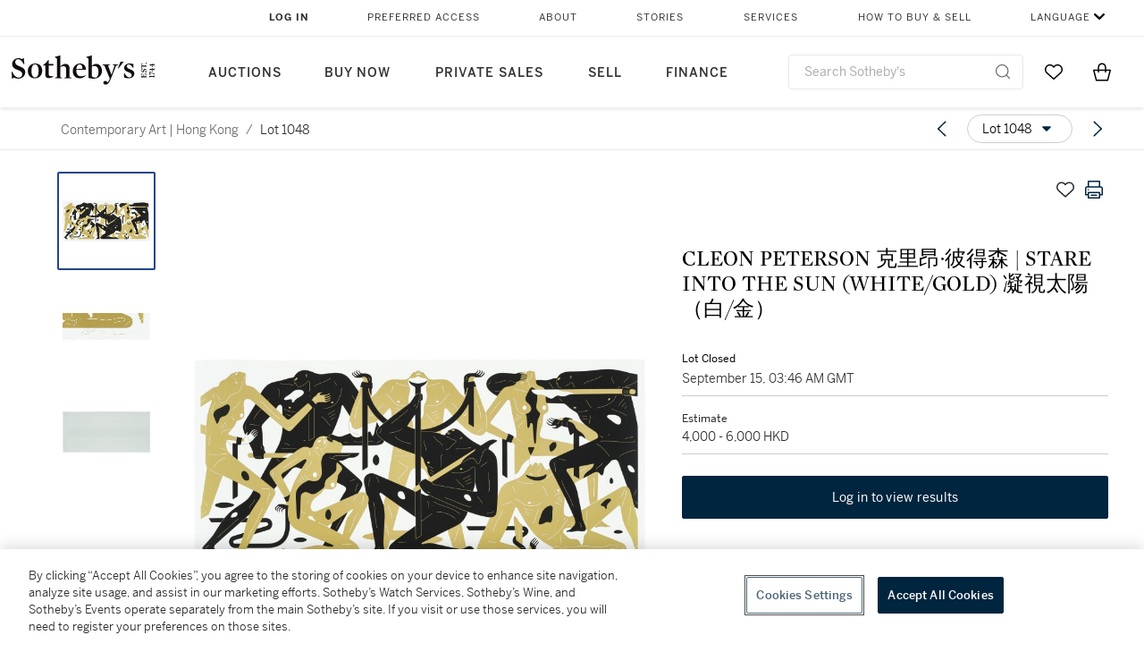

--- FILE ---
content_type: text/html; charset=utf-8
request_url: https://www.sothebys.com/en/buy/auction/2020/contemporary-art-hong-kong/cleon-peterson-ke-li-angbi-de-sen-stare-into-the
body_size: 72148
content:
<!DOCTYPE html><html lang="en"><head><meta charSet="utf-8"/><meta name="viewport" content="width=device-width, initial-scale=1, shrink-to-fit=no"/><title>CLEON PETERSON 克里昂·彼得森 | STARE INTO THE SUN (WHITE/GOLD) 凝視太陽（白/金） | Contemporary Art | Hong Kong | 2020 | Sotheby&#x27;s</title><link href="https://www.sothebys.com/buy/8cc7a2d2-a4f1-4da6-b6ed-0073cf76330e/lots/90fcc08b-bdbe-4498-a5de-6424e7c51815" rel="canonical"/><meta content="&lt;p&gt;&lt;br&gt;&lt;/p&gt;&lt;p&gt;CLEON PETERSON&lt;/p&gt;&lt;p&gt;b.1973&lt;/p&gt;&lt;p&gt;&lt;em&gt;STARE INTO THE SUN (WHITE/GOLD)&lt;/em&gt;&lt;/p&gt;&lt;p&gt;&lt;br&gt;&lt;/p&gt;&lt;p&gt;silkscreen on paper&lt;/p&gt;&lt;p&gt;signed, dated&amp;nbsp;&lt;em&gt;19" name="description"/><meta content="CLEON PETERSON 克里昂·彼得森 | STARE INTO THE SUN (WHITE/GOLD) 凝視太陽（白/金） | Contemporary Art | Hong Kong | 2020 | Sotheby&#x27;s" property="og:title"/><meta content="&lt;p&gt;&lt;br&gt;&lt;/p&gt;&lt;p&gt;CLEON PETERSON&lt;/p&gt;&lt;p&gt;b.1973&lt;/p&gt;&lt;p&gt;&lt;em&gt;STARE INTO THE SUN (WHITE/GOLD)&lt;/em&gt;&lt;/p&gt;&lt;p&gt;&lt;br&gt;&lt;/p&gt;&lt;p&gt;silkscreen on paper&lt;/p&gt;&lt;p&gt;signed, dated&amp;nbsp;&lt;em&gt;19&lt;/em&gt; and numbered&amp;nbsp;&lt;em&gt;20/7&lt;/em&gt;&lt;/p&gt;&lt;p&gt;Executed in 2019, this work is number 20 from an edition of 75.&lt;/p&gt;&lt;p&gt;56.2 by 122 cm. 22⅛ by 48 in.&lt;/p&gt;&lt;p&gt;&lt;br&gt;&lt;/p&gt;&lt;p&gt;----------------------------------------------&lt;/p&gt;&lt;p&gt;&lt;br&gt;&lt;/p&gt;&lt;p&gt;克里昂·彼得森&lt;/p&gt;&lt;p&gt;1973年生&lt;/p&gt;&lt;p&gt;凝視太陽（白/金）&lt;/p&gt;&lt;p&gt;&lt;br&gt;&lt;/p&gt;&lt;p&gt;絲網印刷紙本&lt;/p&gt;&lt;p&gt;2019年作&lt;/p&gt;&lt;p&gt;款識&lt;/p&gt;&lt;p&gt;20/75，藝術家簽名，19&lt;/p&gt;&lt;p&gt;版數&lt;/p&gt;&lt;p&gt;20/75&lt;/p&gt;&lt;p&gt;此作品共75版&lt;/p&gt;&lt;p&gt;56.2 x 122 公分，22⅛ x 48 英寸&lt;/p&gt;" property="og:description"/><meta content="https://sothebys-md.brightspotcdn.com/dims4/default/5005ea1/2147483647/strip/true/crop/2000x929+0+0/resize/1024x476!/quality/90/?url=http%3A%2F%2Fsothebys-brightspot.s3.amazonaws.com%2Fmedia-desk%2F22%2Fe7%2Fee872c4b42cb803eaff9c9527fc5%2Fhk0983-bl4w4-1.jpg" property="og:image"/><meta content="1024" property="og:image:width"/><meta content="476" property="og:image:height"/><meta content="CLEON PETERSON 克里昂·彼得森 | STARE INTO THE SUN (WHITE/GOLD) 凝視太陽（白/金）" property="og:image:alt"/><meta content="Sotheby&#x27;s" property="og:site_name"/><meta content="website:sothebys" property="og:type"/><script type="application/ld+json">{"@context":"https://schema.org","@graph":[{"@type":"WebPage","name":"CLEON PETERSON 克里昂·彼得森 | STARE INTO THE SUN (WHITE/GOLD) 凝視太陽（白/金） | Contemporary Art | Hong Kong | 2020 | Sotheby's","url":"https://www.sothebys.com/buy/8cc7a2d2-a4f1-4da6-b6ed-0073cf76330e/lots/90fcc08b-bdbe-4498-a5de-6424e7c51815","image":["https://sothebys-md.brightspotcdn.com/dims4/default/364a3ca/2147483647/strip/true/crop/2000x929+0+0/resize/385x179!/quality/90/?url=http%3A%2F%2Fsothebys-brightspot.s3.amazonaws.com%2Fmedia-desk%2F22%2Fe7%2Fee872c4b42cb803eaff9c9527fc5%2Fhk0983-bl4w4-1.jpg","https://sothebys-md.brightspotcdn.com/dims4/default/a913ce8/2147483647/strip/true/crop/1560x467+0+0/resize/385x115!/quality/90/?url=http%3A%2F%2Fsothebys-brightspot.s3.amazonaws.com%2Fmedia-desk%2F33%2F81%2F7307636a4e69a0c553efab5863b4%2Fhk0983-bl4w4-3.jpg","https://sothebys-md.brightspotcdn.com/dims4/default/8050b1d/2147483647/strip/true/crop/2000x925+0+0/resize/385x178!/quality/90/?url=http%3A%2F%2Fsothebys-brightspot.s3.amazonaws.com%2Fmedia-desk%2Fc8%2F0b%2F7434dfba4f03bdc93fb6f1500d18%2Fhk0983-bl4w4-2.jpg"],"breadcrumb":{"@type":"BreadcrumbList","numberOfItems":2,"itemListElement":[{"@type":"ListItem","position":1,"item":{"name":"Contemporary Art | Hong Kong","@id":"https://www.sothebys.com/buy/8cc7a2d2-a4f1-4da6-b6ed-0073cf76330e"}},{"@type":"ListItem","position":2,"item":{"name":"CLEON PETERSON 克里昂·彼得森 | STARE INTO THE SUN (WHITE/GOLD) 凝視太陽（白/金）","@id":"https://www.sothebys.com/buy/8cc7a2d2-a4f1-4da6-b6ed-0073cf76330e/lots/90fcc08b-bdbe-4498-a5de-6424e7c51815"}}]},"mainEntity":{"@type":"WebPageElement","offers":{"@type":"Offer","availability":"https://schema.org/InStock","itemOffered":[{"@type":"Product","name":"CLEON PETERSON 克里昂·彼得森 | STARE INTO THE SUN (WHITE/GOLD) 凝視太陽（白/金） | Contemporary Art | Hong Kong | 2020 | Sotheby's","url":"https://www.sothebys.com/buy/8cc7a2d2-a4f1-4da6-b6ed-0073cf76330e/lots/90fcc08b-bdbe-4498-a5de-6424e7c51815","description":"CLEON PETERSONb.1973STARE INTO THE SUN (WHITE/GOLD)silkscreen on papersigned, dated19 and numbered20/7Executed in 2019, this work is number 20 from an edition of 75.56.2 by 122 cm. 22⅛ by 48 in.----------------------------------------------克里昂·彼得森1973年生凝視太陽（白/金）絲網印刷紙本2019年作款識20/75，藝術家簽名，19版數20/75此作品共75版56.2 x 122 公分，22⅛ x 48 英寸","productID":"90fcc08b-bdbe-4498-a5de-6424e7c51815","itemCondition":""}],"seller":{"@type":"Organization","name":"Sotheby's"}}}}]}</script><link href="https://sothebys-md.brightspotcdn.com/dims4/default/8050b1d/2147483647/strip/true/crop/2000x925+0+0/resize/385x178!/quality/90/?url=http%3A%2F%2Fsothebys-brightspot.s3.amazonaws.com%2Fmedia-desk%2Fc8%2F0b%2F7434dfba4f03bdc93fb6f1500d18%2Fhk0983-bl4w4-2.jpg" rel="preload" as="image"/><link href="https://sothebys-md.brightspotcdn.com/dims4/default/a913ce8/2147483647/strip/true/crop/1560x467+0+0/resize/385x115!/quality/90/?url=http%3A%2F%2Fsothebys-brightspot.s3.amazonaws.com%2Fmedia-desk%2F33%2F81%2F7307636a4e69a0c553efab5863b4%2Fhk0983-bl4w4-3.jpg" rel="preload" as="image"/><link href="https://sothebys-md.brightspotcdn.com/dims4/default/364a3ca/2147483647/strip/true/crop/2000x929+0+0/resize/385x179!/quality/90/?url=http%3A%2F%2Fsothebys-brightspot.s3.amazonaws.com%2Fmedia-desk%2F22%2Fe7%2Fee872c4b42cb803eaff9c9527fc5%2Fhk0983-bl4w4-1.jpg" rel="preload" as="image"/><meta name="next-head-count" content="17"/><meta http-equiv="Content-Language" content="en"/><link rel="icon" type="image/png" href="/favicon-16x16.png"/><link rel="icon" type="image/png" href="/favicon-32x32.png"/><link rel="stylesheet" data-href="https://use.typekit.net/dfs5lfh.css"/><style>@-webkit-keyframes animation-1m36nf7{100%{-webkit-transform:translateX(-5vw);-moz-transform:translateX(-5vw);-ms-transform:translateX(-5vw);transform:translateX(-5vw);}}@keyframes animation-1m36nf7{100%{-webkit-transform:translateX(-5vw);-moz-transform:translateX(-5vw);-ms-transform:translateX(-5vw);transform:translateX(-5vw);}}@-webkit-keyframes animation-ft1o10{0%{-webkit-transform:translateX(-40vw);-moz-transform:translateX(-40vw);-ms-transform:translateX(-40vw);transform:translateX(-40vw);}70%{-webkit-transform:translateX(0vw);-moz-transform:translateX(0vw);-ms-transform:translateX(0vw);transform:translateX(0vw);}98%{-webkit-transform:translateY(-2px);-moz-transform:translateY(-2px);-ms-transform:translateY(-2px);transform:translateY(-2px);}99%{-webkit-transform:translateX(-100vw);-moz-transform:translateX(-100vw);-ms-transform:translateX(-100vw);transform:translateX(-100vw);}100%{-webkit-transform:translateY(0px);-moz-transform:translateY(0px);-ms-transform:translateY(0px);transform:translateY(0px);}}@keyframes animation-ft1o10{0%{-webkit-transform:translateX(-40vw);-moz-transform:translateX(-40vw);-ms-transform:translateX(-40vw);transform:translateX(-40vw);}70%{-webkit-transform:translateX(0vw);-moz-transform:translateX(0vw);-ms-transform:translateX(0vw);transform:translateX(0vw);}98%{-webkit-transform:translateY(-2px);-moz-transform:translateY(-2px);-ms-transform:translateY(-2px);transform:translateY(-2px);}99%{-webkit-transform:translateX(-100vw);-moz-transform:translateX(-100vw);-ms-transform:translateX(-100vw);transform:translateX(-100vw);}100%{-webkit-transform:translateY(0px);-moz-transform:translateY(0px);-ms-transform:translateY(0px);transform:translateY(0px);}}.css-3j849e{position:fixed;top:0px;left:0px;z-index:9998;height:2px;width:100vw;-webkit-transform:translateX(-100vw);-moz-transform:translateX(-100vw);-ms-transform:translateX(-100vw);transform:translateX(-100vw);background-color:#748794;}@-webkit-keyframes animation-1f2tzwt{0%{-webkit-background-position:-800px,0px;background-position:-800px,0px;}100%{-webkit-background-position:800px,0px;background-position:800px,0px;}}@keyframes animation-1f2tzwt{0%{-webkit-background-position:-800px,0px;background-position:-800px,0px;}100%{-webkit-background-position:800px,0px;background-position:800px,0px;}}@-webkit-keyframes animation-gze9rp{0%{-webkit-clip-path:inset(0 0 0 0);clip-path:inset(0 0 0 0);}100%{-webkit-clip-path:inset(0 0 0 100%);clip-path:inset(0 0 0 100%);}}@keyframes animation-gze9rp{0%{-webkit-clip-path:inset(0 0 0 0);clip-path:inset(0 0 0 0);}100%{-webkit-clip-path:inset(0 0 0 100%);clip-path:inset(0 0 0 100%);}}@-webkit-keyframes animation-k19k7a{0%{-webkit-clip-path:inset(0 100% 0 0);clip-path:inset(0 100% 0 0);}100%{-webkit-clip-path:inset(0 0 0 0);clip-path:inset(0 0 0 0);}}@keyframes animation-k19k7a{0%{-webkit-clip-path:inset(0 100% 0 0);clip-path:inset(0 100% 0 0);}100%{-webkit-clip-path:inset(0 0 0 0);clip-path:inset(0 0 0 0);}}.css-k008qs{display:-webkit-box;display:-webkit-flex;display:-ms-flexbox;display:flex;}.css-1yuhvjn{margin-top:16px;}.css-d31hgs{width:70%;padding:6px;display:-webkit-box;display:-webkit-flex;display:-ms-flexbox;display:flex;-webkit-user-select:none;-moz-user-select:none;-ms-user-select:none;user-select:none;-webkit-align-items:center;-webkit-box-align:center;-ms-flex-align:center;align-items:center;}@media (max-width: 767px){.css-d31hgs{width:90%;}}@media print{.css-d31hgs{display:none;}}@-webkit-keyframes animation-rcer73{0%{-webkit-transform:translateY(-100%);-moz-transform:translateY(-100%);-ms-transform:translateY(-100%);transform:translateY(-100%);}100%{-webkit-transform:translateY(0%);-moz-transform:translateY(0%);-ms-transform:translateY(0%);transform:translateY(0%);}}@keyframes animation-rcer73{0%{-webkit-transform:translateY(-100%);-moz-transform:translateY(-100%);-ms-transform:translateY(-100%);transform:translateY(-100%);}100%{-webkit-transform:translateY(0%);-moz-transform:translateY(0%);-ms-transform:translateY(0%);transform:translateY(0%);}}@-webkit-keyframes animation-1oihdh6{0%{-webkit-transform:translateY(0%);-moz-transform:translateY(0%);-ms-transform:translateY(0%);transform:translateY(0%);}100%{-webkit-transform:translateY(-100%);-moz-transform:translateY(-100%);-ms-transform:translateY(-100%);transform:translateY(-100%);}}@keyframes animation-1oihdh6{0%{-webkit-transform:translateY(0%);-moz-transform:translateY(0%);-ms-transform:translateY(0%);transform:translateY(0%);}100%{-webkit-transform:translateY(-100%);-moz-transform:translateY(-100%);-ms-transform:translateY(-100%);transform:translateY(-100%);}}h1,h2,h3,h4,h5,h6,p,a,li,button,th,td{color:#333333;}body{font-family:benton-sans,sans-serif;}.css-g38yz4{overflow:hidden;display:-webkit-box;-webkit-box-orient:vertical;-webkit-line-clamp:10;color:#000000;}@media (max-width: 767px){.css-g38yz4{-webkit-line-clamp:16;}}.css-ycy229{position:fixed;top:0px;left:0px;right:0px;z-index:3000;}.css-6we575{width:100%;max-width:1920px;margin:auto;height:100%;display:grid;grid-template-columns:minmax(420px,auto) 533px;grid-column-gap:24px;grid-template-rows:48px minmax(750px,70vh) auto auto auto;grid-template-areas:'NavHeader NavHeader' 'Carousel PlaceBid' 'LotInfo PlaceBid' 'CatalogueNote CatalogueNote' 'RecommendedItems RecommendedItems';-webkit-align-items:start;-webkit-box-align:start;-ms-flex-align:start;align-items:start;}@media (max-width:980px){.css-6we575{grid-template-columns:minmax(0px,auto);grid-column-gap:0px;grid-template-rows:50px 56px auto auto auto auto auto;grid-template-areas:'NavHeader' 'Header' 'Carousel' 'PlaceBid' 'LotInfo' 'CatalogueNote' 'RecommendedItems';}}.css-1ljlvai{grid-area:NavHeader;height:100%;padding:8px 32px 8px 62px;border-bottom:1px solid #e7e7e7;}@media (max-width:980px){.css-1ljlvai{display:none;}}.css-1762j8h{display:none;-webkit-align-items:center;-webkit-box-align:center;-ms-flex-align:center;align-items:center;height:100%;padding-left:16px;}@media (max-width:980px){.css-1762j8h{grid-area:NavHeader;display:-webkit-box;display:-webkit-flex;display:-ms-flexbox;display:flex;}}.css-uxiebx{display:none;}@media (max-width:980px){.css-uxiebx{grid-area:Header;display:-webkit-box;display:-webkit-unset;display:-ms-unsetbox;display:unset;}}.css-svczye{margin:8px 12px;display:-webkit-box;display:-webkit-flex;display:-ms-flexbox;display:flex;-webkit-box-pack:justify;-webkit-justify-content:space-between;justify-content:space-between;}.css-1f6qhvw{grid-area:Carousel;height:100%;}.css-wtqily{grid-area:PlaceBid;height:100%;z-index:2;}.css-ma42pn{grid-area:LotInfo;word-break:break-word;margin:24px 0 16px 64px;}@media (min-width:980px){.css-ma42pn{border-top:1px solid #cecece;}}@media (max-width:980px){.css-ma42pn{margin:24px 16px;}}.css-1poeprp{grid-area:CatalogueNote;}.css-1l1jptx{grid-area:RecommendedItems;padding-left:16px;}.css-w6hyqn{display:none;overflow:hidden;z-index:99;width:100%;max-height:100px;position:fixed;left:0px;top:0px;opacity:1;padding:0px 24px;background-color:#ffffff;box-shadow:0 2px 4px 0 rgba(0, 0, 0, 0.1);}@media (max-width:1024px){.css-w6hyqn{padding:0px;}}.css-1l5xqdr{display:-webkit-box;display:-webkit-flex;display:-ms-flexbox;display:flex;-webkit-align-items:center;-webkit-box-align:center;-ms-flex-align:center;align-items:center;-webkit-box-pack:justify;-webkit-justify-content:space-between;justify-content:space-between;padding:16px 18px 10px;}@media (max-width:768px){.css-1l5xqdr{padding:16px 8px 10px;}}.css-1mervjy{display:-webkit-box;display:-webkit-flex;display:-ms-flexbox;display:flex;-webkit-align-items:center;-webkit-box-align:center;-ms-flex-align:center;align-items:center;overflow:hidden;}.css-7b7xv0{width:64px;min-width:64px;height:64px;overflow:hidden;}.css-egew9l{display:-webkit-box;display:-webkit-flex;display:-ms-flexbox;display:flex;-webkit-flex-direction:column;-ms-flex-direction:column;flex-direction:column;padding-left:24px;overflow:hidden;}@media (max-width:768px){.css-egew9l{display:none;}}.css-iqyuzw{display:-webkit-box;display:-webkit-flex;display:-ms-flexbox;display:flex;margin-left:16px;}.css-68zbsl{width:auto;}.css-1qh7smx{text-align:center;object-fit:contain;width:100%;height:100%;max-height:380px;max-width:300px;}.css-1on497r{overflow:hidden;overflow-wrap:break-word;word-break:break-word;-webkit-line-clamp:calc(1);display:-webkit-box;-webkit-box-orient:vertical;}.css-2v1h2i{display:-webkit-box;display:-webkit-flex;display:-ms-flexbox;display:flex;-webkit-box-pack:justify;-webkit-justify-content:space-between;justify-content:space-between;}@media (max-width:980px){.css-2v1h2i{display:none;}}.css-589stn{display:none;}@media (max-width:980px){.css-589stn{display:-webkit-box;display:-webkit-unset;display:-ms-unsetbox;display:unset;}}.css-ytumd6{-webkit-text-decoration:none;text-decoration:none;}.css-utab25{color:#6b6b6b;}.css-utab25:focus{outline:2px none #317aad;outline-offset:4px;outline-style:auto;}.css-18nuwk1{overflow:hidden;text-overflow:ellipsis;white-space:nowrap;color:#6b6b6b;}.css-18nuwk1:focus{outline:2px none #317aad;outline-offset:4px;outline-style:auto;}.css-18nuwk1:hover{cursor:pointer;}.css-18nuwk1 >*{-webkit-text-decoration:none;text-decoration:none;}.css-z3c84d{color:#6b6b6b;margin-left:8px;margin-right:8px;}.css-2svovr{overflow:hidden;text-overflow:ellipsis;white-space:nowrap;min-width:64px;color:#292929;}.css-2svovr:focus{outline:2px none #317aad;outline-offset:4px;outline-style:auto;}.css-uvab46{border-width:0px;width:40px;min-width:40px;height:32px;}.css-apepos{margin:0 8px;}.css-k1oqwg #LotNavigationDropdown_actions{overflow:auto;border:1px solid #e7e7e7;border-radius:4px;max-height:416px;margin-top:4px;max-width:90vw;min-width:483px;}@media (max-width: 767px){.css-k1oqwg #LotNavigationDropdown_actions{margin-left:-48px;max-width:94vw;min-width:0px;}}.css-k1oqwg #LotNavigationDropdown_button{width:100%;padding-left:16px;padding-right:16px;border-radius:20px;height:32px;}.css-u4p24i{display:-webkit-box;display:-webkit-flex;display:-ms-flexbox;display:flex;-webkit-flex-direction:row;-ms-flex-direction:row;flex-direction:row;-webkit-align-items:center;-webkit-box-align:center;-ms-flex-align:center;align-items:center;}.css-aswqrt{margin-left:auto;margin-right:auto;color:#000000;}.css-15fzge{margin-left:4px;}.css-w9b8lb{display:-webkit-box;display:-webkit-flex;display:-ms-flexbox;display:flex;-webkit-align-items:center;-webkit-box-align:center;-ms-flex-align:center;align-items:center;-webkit-box-pack:end;-ms-flex-pack:end;-webkit-justify-content:flex-end;justify-content:flex-end;grid-gap:8px;}@media (max-width: 767px){.css-w9b8lb{display:none;}}.css-1wucctp{display:-webkit-box;display:-webkit-flex;display:-ms-flexbox;display:flex;-webkit-align-items:center;-webkit-box-align:center;-ms-flex-align:center;align-items:center;-webkit-box-pack:end;-ms-flex-pack:end;-webkit-justify-content:flex-end;justify-content:flex-end;grid-gap:8px;}@media (min-width:768px){.css-1wucctp{display:none;}}.css-1cducoa{color:#00253e;}.css-rnm3nx{position:absolute;-webkit-transition:500ms ease 0ms opacity;transition:500ms ease 0ms opacity;opacity:1;color:#292929;}.css-18dmsqr{position:absolute;-webkit-transition:500ms ease 0ms opacity;transition:500ms ease 0ms opacity;opacity:0;color:#dd2415;}.css-1kw4td7{color:#292929;-webkit-transform:rotate(90deg);-moz-transform:rotate(90deg);-ms-transform:rotate(90deg);transform:rotate(90deg);}.css-4zoi2w{display:-webkit-box;display:-webkit-flex;display:-ms-flexbox;display:flex;-webkit-box-pack:center;-ms-flex-pack:center;-webkit-justify-content:center;justify-content:center;height:100%;padding:24px 0 33px 0;}@media (max-width:1225px){.css-4zoi2w{display:none;}}.css-dllwl0{object-fit:contain;margin-left:auto;margin-right:auto;max-width:100%;-webkit-transition:100ms cubic-bezier(0.5, 0, 1, 1) 0ms opacity;transition:100ms cubic-bezier(0.5, 0, 1, 1) 0ms opacity;max-height:100%;opacity:100;margin:auto;}@media (max-width:980px){.css-dllwl0{max-height:420px;margin:auto;}}.css-1o8pv66{padding:28px 40px 0 16px;height:100%;}@media (max-width:980px){.css-1o8pv66{padding:0;}}.css-hob81v{top:21px;width:100%;overflow:visible;display:-webkit-box;display:-webkit-flex;display:-ms-flexbox;display:flex;-webkit-flex-direction:column;-ms-flex-direction:column;flex-direction:column;position:static;-webkit-transition:500ms ease 0ms all;transition:500ms ease 0ms all;position:-webkit-sticky;position:sticky;}@media (max-width:980px){.css-hob81v{padding:0 16px 16px 16px;height:auto;min-height:0;}}.css-1sdfita{padding:24px 0;margin:auto 0;-webkit-transition:500ms ease 0ms all;transition:500ms ease 0ms all;}@media (max-width:980px){.css-1sdfita{border-top:1px solid #e7e7e7;padding:8px 0;margin:24px 0 24px 0;}}.css-1eeqv7n{width:100%;border-bottom:0px solid #e7e7e7;padding-bottom:8px;}.css-14ifmlq{margin-bottom:24px;}@media (max-width:980px){.css-14ifmlq{display:none;}}.css-542wex{word-break:break-word;}.css-8atqhb{width:100%;}.css-5cm1aq{color:#000000;}.css-19idom{margin-bottom:8px;}.css-1gsrsjw{z-index:2;display:-webkit-box;display:-webkit-flex;display:-ms-flexbox;display:flex;-webkit-flex-direction:column;-ms-flex-direction:column;flex-direction:column;-webkit-box-pack:center;-ms-flex-pack:center;-webkit-justify-content:center;justify-content:center;min-width:100%;opacity:1;-webkit-animation-duration:500ms;animation-duration:500ms;-webkit-animation-fill-mode:forwards;animation-fill-mode:forwards;-webkit-animation-timing-function:ease-in;animation-timing-function:ease-in;-webkit-animation-direction:normal;animation-direction:normal;}.css-1wrfq4b{display:-webkit-box;display:-webkit-flex;display:-ms-flexbox;display:flex;-webkit-flex-direction:column;-ms-flex-direction:column;flex-direction:column;position:relative;height:100%;-webkit-box-pack:justify;-webkit-justify-content:space-between;justify-content:space-between;}.css-13x2r2t{margin-top:2px;color:#333333;}.css-7xm451{width:100%;display:-webkit-box;display:-webkit-flex;display:-ms-flexbox;display:flex;-webkit-box-pack:start;-ms-flex-pack:start;-webkit-justify-content:flex-start;justify-content:flex-start;background-color:#cecece;height:1px;margin-top:8px;}.css-yhri78{background-color:#dd2415;width:calc(100% - 100%);}.css-10118l7{color:#292929;}.css-137o4wl{font-weight:400!important;color:#292929;}.css-samn2{margin-top:8px;margin-bottom:16px;background-color:#cecece;height:1px;width:100%;}.css-2vp4xc{display:-webkit-box;display:-webkit-flex;display:-ms-flexbox;display:flex;-webkit-box-pack:justify;-webkit-justify-content:space-between;justify-content:space-between;-webkit-box-flex-wrap:wrap;-webkit-flex-wrap:wrap;-ms-flex-wrap:wrap;flex-wrap:wrap;-webkit-align-items:center;-webkit-box-align:center;-ms-flex-align:center;align-items:center;margin:40px 0;}@media (max-width:980px){.css-2vp4xc{margin-top:0px;}}@media (max-width: 767px){.css-2vp4xc{margin-bottom:16px;}}.css-b1yv46{font-size:24px!important;font-weight:700!important;color:#000000;display:-webkit-box;display:-webkit-flex;display:-ms-flexbox;display:flex;-webkit-box-flex:1;-webkit-flex-grow:1;-ms-flex-positive:1;flex-grow:1;white-space:nowrap;}.css-1ryhgg2{display:-webkit-box;display:-webkit-flex;display:-ms-flexbox;display:flex;-webkit-align-items:center;-webkit-box-align:center;-ms-flex-align:center;align-items:center;-webkit-box-flex-wrap:wrap;-webkit-flex-wrap:wrap;-ms-flex-wrap:wrap;flex-wrap:wrap;-webkit-box-pack:end;-ms-flex-pack:end;-webkit-justify-content:flex-end;justify-content:flex-end;}@media (max-width: 767px){.css-1ryhgg2{display:none;}}.css-i41z8b{display:none;}@media (max-width: 767px){.css-i41z8b{display:-webkit-box;display:-webkit-flex;display:-ms-flexbox;display:flex;padding-bottom:16px;-webkit-align-items:center;-webkit-box-align:center;-ms-flex-align:center;align-items:center;-webkit-box-flex-wrap:wrap;-webkit-flex-wrap:wrap;-ms-flex-wrap:wrap;flex-wrap:wrap;}}.css-1aw519d{font-size:16px;line-height:24px;font-family:benton-sans,sans-serif;color:#000000;}.css-1aw519d a{font-weight:400;-webkit-text-decoration:none;text-decoration:none;color:#333333;}.css-1aw519d a:visited{color:#333333;}.css-1aw519d a:hover{border-bottom:1px solid #333333;}.css-1aw519d strong{font-weight:600;}.css-1aw519d em{font-style:italic;}.css-1aw519d u{-webkit-text-decoration:underline;text-decoration:underline;}.css-1aw519d sub{vertical-align:sub;font-size:75%;}.css-1aw519d sup{vertical-align:super;font-size:75%;}.css-1aw519d ul{list-style:disc inside none;}.css-1aw519d ol{list-style:decimal inside none;}.css-r6e2mi{font-weight:600!important;text-transform:capitalize;margin-top:16px;margin-bottom:8px;}.css-o5hob9{display:-webkit-box;display:-webkit-flex;display:-ms-flexbox;display:flex;-webkit-box-pack:justify;-webkit-justify-content:space-between;justify-content:space-between;-webkit-align-items:center;-webkit-box-align:center;-ms-flex-align:center;align-items:center;width:100%;background:transparent;border:0 none transparent;padding:0;}.css-o5hob9:focus{outline:2px none #317aad;outline-offset:1px;outline-style:auto;overflow:hidden;}.css-o5hob9:hover{cursor:pointer;}.css-12efcmn{position:absolute;}.css-dm37tw{-webkit-transition:500ms ease 0ms -webkit-transform;transition:500ms ease 0ms transform;-webkit-transform:rotate(90deg);-moz-transform:rotate(90deg);-ms-transform:rotate(90deg);transform:rotate(90deg);}.css-1fes8lf{font-size:16px;line-height:24px;font-family:benton-sans,sans-serif;color:#000000;margin-top:16px;}.css-1fes8lf a{font-weight:400;-webkit-text-decoration:none;text-decoration:none;color:#333333;}.css-1fes8lf a:visited{color:#333333;}.css-1fes8lf a:hover{border-bottom:1px solid #333333;}.css-1fes8lf strong{font-weight:600;}.css-1fes8lf em{font-style:italic;}.css-1fes8lf u{-webkit-text-decoration:underline;text-decoration:underline;}.css-1fes8lf sub{vertical-align:sub;font-size:75%;}.css-1fes8lf sup{vertical-align:super;font-size:75%;}.css-1fes8lf ul{list-style:disc inside none;}.css-1fes8lf ol{list-style:decimal inside none;}.css-1m2it9n{max-width:100%;position:relative;left:50%;right:50%;margin-left:-50%;margin-right:-50%;}.css-qih3n9{-webkit-transition:500ms ease 0ms -webkit-transform;transition:500ms ease 0ms transform;-webkit-transform:rotate(0deg);-moz-transform:rotate(0deg);-ms-transform:rotate(0deg);transform:rotate(0deg);}@-webkit-keyframes animation-ebjc1k{0%{opacity:0;}70%{opacity:0.7;}100%{opacity:1;}}@keyframes animation-ebjc1k{0%{opacity:0;}70%{opacity:0.7;}100%{opacity:1;}}@-webkit-keyframes animation-1iqg48{0%{-webkit-transform:translateX(-100%);-moz-transform:translateX(-100%);-ms-transform:translateX(-100%);transform:translateX(-100%);}100%{-webkit-transform:translateX(0%);-moz-transform:translateX(0%);-ms-transform:translateX(0%);transform:translateX(0%);}}@keyframes animation-1iqg48{0%{-webkit-transform:translateX(-100%);-moz-transform:translateX(-100%);-ms-transform:translateX(-100%);transform:translateX(-100%);}100%{-webkit-transform:translateX(0%);-moz-transform:translateX(0%);-ms-transform:translateX(0%);transform:translateX(0%);}}@-webkit-keyframes animation-ptkdgw{0%{-webkit-transform:translateX(0%);-moz-transform:translateX(0%);-ms-transform:translateX(0%);transform:translateX(0%);}100%{-webkit-transform:translateX(-100%);-moz-transform:translateX(-100%);-ms-transform:translateX(-100%);transform:translateX(-100%);}}@keyframes animation-ptkdgw{0%{-webkit-transform:translateX(0%);-moz-transform:translateX(0%);-ms-transform:translateX(0%);transform:translateX(0%);}100%{-webkit-transform:translateX(-100%);-moz-transform:translateX(-100%);-ms-transform:translateX(-100%);transform:translateX(-100%);}}@-webkit-keyframes animation-jhn00i{0%{opacity:0.2;-webkit-transform:scale(0.66, 0.66);-moz-transform:scale(0.66, 0.66);-ms-transform:scale(0.66, 0.66);transform:scale(0.66, 0.66);}25%{opacity:1;-webkit-transform:scale(1, 1);-moz-transform:scale(1, 1);-ms-transform:scale(1, 1);transform:scale(1, 1);}50%{opacity:1;-webkit-transform:scale(1, 1);-moz-transform:scale(1, 1);-ms-transform:scale(1, 1);transform:scale(1, 1);}75%{opacity:0.2;-webkit-transform:scale(0.66, 0.66);-moz-transform:scale(0.66, 0.66);-ms-transform:scale(0.66, 0.66);transform:scale(0.66, 0.66);}100%{opacity:0.2;-webkit-transform:scale(0.66, 0.66);-moz-transform:scale(0.66, 0.66);-ms-transform:scale(0.66, 0.66);transform:scale(0.66, 0.66);}}@keyframes animation-jhn00i{0%{opacity:0.2;-webkit-transform:scale(0.66, 0.66);-moz-transform:scale(0.66, 0.66);-ms-transform:scale(0.66, 0.66);transform:scale(0.66, 0.66);}25%{opacity:1;-webkit-transform:scale(1, 1);-moz-transform:scale(1, 1);-ms-transform:scale(1, 1);transform:scale(1, 1);}50%{opacity:1;-webkit-transform:scale(1, 1);-moz-transform:scale(1, 1);-ms-transform:scale(1, 1);transform:scale(1, 1);}75%{opacity:0.2;-webkit-transform:scale(0.66, 0.66);-moz-transform:scale(0.66, 0.66);-ms-transform:scale(0.66, 0.66);transform:scale(0.66, 0.66);}100%{opacity:0.2;-webkit-transform:scale(0.66, 0.66);-moz-transform:scale(0.66, 0.66);-ms-transform:scale(0.66, 0.66);transform:scale(0.66, 0.66);}}@-webkit-keyframes animation-vh3mck{0%{-webkit-transform:translateY(7vh);-moz-transform:translateY(7vh);-ms-transform:translateY(7vh);transform:translateY(7vh);}100%{-webkit-transform:translateY(0vh);-moz-transform:translateY(0vh);-ms-transform:translateY(0vh);transform:translateY(0vh);}}@keyframes animation-vh3mck{0%{-webkit-transform:translateY(7vh);-moz-transform:translateY(7vh);-ms-transform:translateY(7vh);transform:translateY(7vh);}100%{-webkit-transform:translateY(0vh);-moz-transform:translateY(0vh);-ms-transform:translateY(0vh);transform:translateY(0vh);}}@-webkit-keyframes animation-5559a5{0%{-webkit-transform:translateY(7vh);-moz-transform:translateY(7vh);-ms-transform:translateY(7vh);transform:translateY(7vh);}100%{-webkit-transform:translateY(20vh);-moz-transform:translateY(20vh);-ms-transform:translateY(20vh);transform:translateY(20vh);}}@keyframes animation-5559a5{0%{-webkit-transform:translateY(7vh);-moz-transform:translateY(7vh);-ms-transform:translateY(7vh);transform:translateY(7vh);}100%{-webkit-transform:translateY(20vh);-moz-transform:translateY(20vh);-ms-transform:translateY(20vh);transform:translateY(20vh);}}</style><script src="https://sli.prod.sothelabs.com/sli-latest.js"></script><script>
                window.SLI = new Sli("bidclient", "prod");
                if (window.SLI && window.SLI.startTimer) {
                  window.SLI.startTimer("load_ldp")
                };
              </script><script>window.TIER = "production"</script><script>window.BRIGHTSPOT_IMAGE_PREFIX = "https://dam.sothebys.com/dam/image/"</script><script>window.VIKING_SUBSCRIPTIONS_URL = "wss://subscriptions.prod.sothelabs.com"</script><script>window.VIKING_SUBSCRIPTIONS_URL_V2 = "wss://clientapi-ws.prod.sothelabs.com/graphql"</script><script>window.CLIENTAPI_GRAPHQL_BROWSER_URL = "https://clientapi.prod.sothelabs.com/graphql"</script><script>window.VIKING_TRANSACTIONL_URL = "https://www.sothebys.com/buy/register"</script><script>window.MY_ACCOUNT_URL = "https://www.sothebys.com/my-account"</script><script>window.ALGOLIA_APP_ID = "KAR1UEUPJD"</script><script>window.ALGOLIA_INDEX_NAME = "prod_lots"</script><script>window.AUTH0_TENANT = "undefined"</script><script>window.AUTH0_CLIENT_ID = "LvmVnUg1l5tD5x40KydzKJAOBTXjESPn"</script><script>window.AUTH0_AUDIENCE = "https://customer.api.sothebys.com"</script><script>window.AUTH0_DOMAIN = "undefined"</script><script>window.AUTH0_CUSTOM_DOMAIN = "accounts.sothebys.com"</script><script>window.AUTH0_TOKEN_NAMESPACE = "undefined"</script><script>window.AUTH0_REDIRECT_URL_PATH = "/buy"</script><script>window.AEM_LOGIN_URL = "https://www.sothebys.com/api/auth0login?forceLogin=Y&resource="</script><script>window.NODE_ENV = "production"</script><script>window.BSP_AUCTION_RICH_CONTENT_URL = "https://www.sothebys.com/catalogue/"</script><script>window.BSP_LOT_IFRAME_URL = "https://www.sothebys.com/bsp-api/lot/details?itemId="</script><script>window.AUCTION_ROOM_URL = "https://www.sothebys.com"</script><script>window.BRIGHTCOVE_TOKEN = "undefined"</script><script>window.SENTRY_DSN = "https://fdb3c271a2b483632c2542eb170b5ea9@o142289.ingest.sentry.io/4505873427857408"</script><script>window.ONETRUST_KEY = "7754d653-fe9e-40b1-b526-f0bb1a6ea107"</script><script>window.URL_STB_GLOBAL = "https://www.sothebys.com/etc/designs/shared/js/stb-global.js"</script><script src="https://cdn-ukwest.onetrust.com/scripttemplates/otSDKStub.js" data-domain-script="7754d653-fe9e-40b1-b526-f0bb1a6ea107"></script><script src="https://www.sothebys.com/etc/designs/shared/js/stb-global.js"></script><script>
                !(function () {
                  // If the real analytics.js is already on the page return.

                  // If the snippet was invoked already show an error.

                  // Invoked flag, to make sure the snippet
                  // is never invoked twice.

                  // A list of the methods in Analytics.js to stub.

                  // Define a factory to create stubs. These are placeholders
                  // for methods in Analytics.js so that you never have to wait
                  // for it to load to actually record data. The method is
                  // stored as the first argument, so we can replay the data.

                  // For each of our methods, generate a queueing stub.

                  // Define a method to load Analytics.js from our CDN,
                  // and that will be sure to only ever load it once.

                  // Create an async script element based on your key.

                  //cdn.segment.com/analytics.js/v1/'

                  // Insert our script next to the first script element.

                  // Add a version to keep track of what's in the wild.

                  // Load Analytics.js with your key, which will automatically
                  // load the tools you've enabled for your account. Boosh!
                  // analytics.load("YOUR_WRITE_KEY", options);

                  // Create a queue, but don't obliterate an existing one!
                  var analytics = window.analytics = window.analytics || [];

                  // If the real analytics.js is already on the page return.
                  if (analytics.initialize) return;

                  // If the snippet was invoked already show an error.
                  if (analytics.invoked) {
                    if (window.console && console.error) {
                      console.error('Segment snippet included twice.');
                    }
                    return;
                  }

                  // Invoked flag, to make sure the snippet
                  // is never invoked twice.
                  analytics.invoked = true;

                  // A list of the methods in Analytics.js to stub.
                  analytics.methods = [
                    'trackSubmit',
                    'trackClick',
                    'trackLink',
                    'trackForm',
                    'pageview',
                    'identify',
                    'reset',
                    'group',
                    'track',
                    'ready',
                    'alias',
                    'debug',
                    'page',
                    'once',
                    'off',
                    'on',
                    'addSourceMiddleware'
                  ];

                  // Define a factory to create stubs. These are placeholders
                  // for methods in Analytics.js so that you never have to wait
                  // for it to load to actually record data. The `method` is
                  // stored as the first argument, so we can replay the data.
                  analytics.factory = function(method){
                    return function(){
                      var args = Array.prototype.slice.call(arguments);
                      args.unshift(method);
                      analytics.push(args);
                      return analytics;
                    };
                  };

                  // For each of our methods, generate a queueing stub.
                  for (var i = 0; i < analytics.methods.length; i++) {
                    var key = analytics.methods[i];
                    analytics[key] = analytics.factory(key);
                  }

                  // Define a method to load Analytics.js from our CDN,
                  // and that will be sure to only ever load it once.
                  analytics.load = function(key, options){
                    // Create an async script element based on your key.
                    var script = document.createElement('script');
                    script.type = 'text/javascript';
                    script.async = true;
                    script.src = 'https://cdn.segment.com/analytics.js/v1/'
                      + key + '/analytics.min.js';

                    // Insert our script next to the first script element.
                    var first = document.getElementsByTagName('script')[0];
                    first.parentNode.insertBefore(script, first);
                    analytics._loadOptions = options;
                  };

                  // Add a version to keep track of what's in the wild.
                  analytics.SNIPPET_VERSION = '4.1.0';

                  // Load Analytics.js with your key, which will automatically
                  // load the tools you've enabled for your account. Boosh!
                  // analytics.load("YOUR_WRITE_KEY", options);
                })();
              </script><script>
              window.OptanonWrapper = function() {
                var segmentApiKey = "3DPSfpG4OjRBGEMqXhG0ZZsFghihTZso";

                if (window.SothebysShared && window.SothebysShared.findSegmentIntegrations) {
                  window.SothebysShared.findSegmentIntegrations(segmentApiKey).then(function (integrations) {
                    if (typeof analytics !== 'undefined' && typeof analytics.load === 'function') {
                      analytics.load(segmentApiKey, { integrations: integrations })
                    }
                  });

                  function onOneTrustChanged() {
                    window.location.reload();
                  }

                  window.addEventListener('OTConsentApplied', onOneTrustChanged);
                }
              }
            </script><link rel="preload" href="/buy/_next/static/css/2938d8954da231e8.css" as="style"/><link rel="stylesheet" href="/buy/_next/static/css/2938d8954da231e8.css" data-n-g=""/><noscript data-n-css=""></noscript><script defer="" nomodule="" src="/buy/_next/static/chunks/polyfills-42372ed130431b0a.js"></script><script src="/buy/_next/static/chunks/webpack-41e4e2d1eb0c0667.js" defer=""></script><script src="/buy/_next/static/chunks/framework-8fb788e92ed91627.js" defer=""></script><script src="/buy/_next/static/chunks/main-96a30b224ffce1fc.js" defer=""></script><script src="/buy/_next/static/chunks/pages/_app-a9f254c54e113ba2.js" defer=""></script><script src="/buy/_next/static/chunks/4c7eed1c-84f1d5ec87c55f10.js" defer=""></script><script src="/buy/_next/static/chunks/051308b0-b6864b2a63245119.js" defer=""></script><script src="/buy/_next/static/chunks/3bd14476-8c2aa147980a0185.js" defer=""></script><script src="/buy/_next/static/chunks/915-1ac8c5c7d740edb9.js" defer=""></script><script src="/buy/_next/static/chunks/106-24e896ed9f291f87.js" defer=""></script><script src="/buy/_next/static/chunks/971-cf4d84268c254eae.js" defer=""></script><script src="/buy/_next/static/chunks/474-de3c9adf46ca5835.js" defer=""></script><script src="/buy/_next/static/chunks/777-78583d42257ec0b1.js" defer=""></script><script src="/buy/_next/static/chunks/930-61a5f8854b32db32.js" defer=""></script><script src="/buy/_next/static/chunks/287-29aa4d8f5993c95c.js" defer=""></script><script src="/buy/_next/static/chunks/pages/LotDetailPageNext-62904edfeef6c8e9.js" defer=""></script><script src="/buy/_next/static/eCtihEknGr9bdAE6Rf-I6/_buildManifest.js" defer=""></script><script src="/buy/_next/static/eCtihEknGr9bdAE6Rf-I6/_ssgManifest.js" defer=""></script><link rel="stylesheet" href="https://use.typekit.net/dfs5lfh.css"/></head><body><div id="BrightSpotHeader" data-sothebys-component-url="https://shared.sothebys.com/syndicate?pageComponent=header"></div><div id="root"><div id="__next"><div><div class="css-3j849e"></div><div class="css-ycy229" aria-live="polite"></div><div><div class="css-6we575"><div class="css-w6hyqn" aria-hidden="true"><div class="css-1l5xqdr"><div class="css-1mervjy"><div class="css-7b7xv0"><img class="css-1qh7smx" alt="CLEON PETERSON 克里昂·彼得森 | STARE INTO THE SUN (WHITE/GOLD) 凝視太陽（白/金）" sizes="248px" src="https://dam.sothebys.com/dam/image/lot/90fcc08b-bdbe-4498-a5de-6424e7c51815/primary/extra_small" srcSet="https://dam.sothebys.com/dam/image/lot/90fcc08b-bdbe-4498-a5de-6424e7c51815/primary/extra_small 150w,
https://dam.sothebys.com/dam/image/lot/90fcc08b-bdbe-4498-a5de-6424e7c51815/primary/small 385w,
https://dam.sothebys.com/dam/image/lot/90fcc08b-bdbe-4498-a5de-6424e7c51815/primary/medium 800w,
https://dam.sothebys.com/dam/image/lot/90fcc08b-bdbe-4498-a5de-6424e7c51815/primary/large 1024w,
https://dam.sothebys.com/dam/image/lot/90fcc08b-bdbe-4498-a5de-6424e7c51815/primary/extra_large 2048w" width="2048"/></div><div class="css-egew9l"><p class="label-module_label14Medium__uD9e- css-1on497r">1048. CLEON PETERSON 克里昂·彼得森 | STARE INTO THE SUN (WHITE/GOLD) 凝視太陽（白/金）</p></div></div><div class="css-iqyuzw"><div class="css-68zbsl"><button type="button" aria-disabled="false" class="button-module_buttonLarge__dZdJ6 button-module_button__RiZd- button-module_buttonPrimaryNavy__gutLQ button-module_buttonPrimary__tlsxX">Log in to view results</button></div></div></div></div><div class="css-1ljlvai"><div class="css-2v1h2i"><nav class="col-xs-8 col-sm-8 col-md-8 col-lg-8 css-d31hgs"><a class="css-ytumd6" href="/en/buy/auction/2020/contemporary-art-hong-kong"><span><p class="paragraph-module_paragraph14Regular__Zfr98 css-18nuwk1" aria-label="Go back to auction detail page. Contemporary Art | Hong Kong." data-testid="backToAdpLink">Contemporary Art | Hong Kong</p></span></a><p class="paragraph-module_paragraph14Regular__Zfr98 css-z3c84d" aria-hidden="true">/</p><p class="paragraph-module_paragraph14Regular__Zfr98 css-2svovr" aria-current="page" tabindex="0">Lot 1048</p></nav><div class="css-k008qs" data-testid="lotNavigation"><a href="/en/buy/auction/2020/contemporary-art-hong-kong/cleon-peterson-ke-li-angbi-de-sen-useless-idiot"><button type="button" aria-disabled="false" class="css-uvab46 button-module_buttonLarge__dZdJ6 button-module_button__RiZd- button-module_buttonSecondary__Svb9S" aria-label="Previous lot" data-testid="previousLot"><svg xmlns="http://www.w3.org/2000/svg" width="24" height="24" fill="currentColor" aria-label="Chevron Left" viewBox="0 0 24 24"><path fill-rule="evenodd" d="M7 12a.75.75 0 0 1 .228-.539l8-7.75a.75.75 0 1 1 1.044 1.078L8.828 12l7.444 7.211a.75.75 0 1 1-1.044 1.078l-8-7.75A.75.75 0 0 1 7 12" clip-rule="evenodd"></path></svg></button></a><div class="css-apepos" data-testid="lotNavigationDropdown"><div id="LotNavigationDropdown" class="css-k1oqwg dropdown-module_dropdown__BBQ2u" aria-haspopup="true"><div><button id="LotNavigationDropdown_button" type="button" aria-disabled="false" class="button-module_buttonRegularIcon__DTRqn button-module_button__RiZd- button-module_buttonSecondary__Svb9S" aria-label="Options menu" aria-haspopup="true" aria-expanded="false"><div class="css-u4p24i" data-testid="lotDropDown"><p class="paragraph-module_paragraph14Regular__Zfr98 css-aswqrt">Lot 1048</p><svg xmlns="http://www.w3.org/2000/svg" width="24" height="24" fill="currentColor" aria-label="Dropdown Form" viewBox="0 0 24 24" class="css-15fzge"><path fill-rule="evenodd" d="M7.307 9.713A.75.75 0 0 1 8 9.25h8a.75.75 0 0 1 .53 1.28l-4 4a.75.75 0 0 1-1.06 0l-4-4a.75.75 0 0 1-.163-.817" clip-rule="evenodd"></path></svg></div></button></div></div></div><a href="/en/buy/auction/2020/contemporary-art-hong-kong/ai-weiwei-ai-wei-wei-odyssey-ao-de-sai"><button type="button" aria-disabled="false" class="css-uvab46 button-module_buttonLarge__dZdJ6 button-module_button__RiZd- button-module_buttonSecondary__Svb9S" aria-label="Next lot" data-testid="nextLot"><svg xmlns="http://www.w3.org/2000/svg" width="24" height="24" fill="currentColor" aria-label="Chevron Right" viewBox="0 0 24 24"><path fill-rule="evenodd" d="M17 12a.75.75 0 0 1-.228.539l-8 7.75a.75.75 0 0 1-1.044-1.078L15.172 12 7.728 4.789A.75.75 0 0 1 8.772 3.71l8 7.75A.75.75 0 0 1 17 12" clip-rule="evenodd"></path></svg></button></a></div></div><div class="css-589stn"><a class="css-ytumd6" href="/en/buy/auction/2020/contemporary-art-hong-kong"><span data-testid="lotBackADPButton"><p class="paragraph-module_paragraph12Regular__8IyUe css-utab25">Contemporary Art | Hong Kong</p></span></a></div></div><div class="css-1762j8h"><div class="css-2v1h2i"><nav class="col-xs-8 col-sm-8 col-md-8 col-lg-8 css-d31hgs"><a class="css-ytumd6" href="/en/buy/auction/2020/contemporary-art-hong-kong"><span><p class="paragraph-module_paragraph14Regular__Zfr98 css-18nuwk1" aria-label="Go back to auction detail page. Contemporary Art | Hong Kong." data-testid="backToAdpLink">Contemporary Art | Hong Kong</p></span></a><p class="paragraph-module_paragraph14Regular__Zfr98 css-z3c84d" aria-hidden="true">/</p><p class="paragraph-module_paragraph14Regular__Zfr98 css-2svovr" aria-current="page" tabindex="0">Lot 1048</p></nav><div class="css-k008qs" data-testid="lotNavigation"><a href="/en/buy/auction/2020/contemporary-art-hong-kong/cleon-peterson-ke-li-angbi-de-sen-useless-idiot"><button type="button" aria-disabled="false" class="css-uvab46 button-module_buttonLarge__dZdJ6 button-module_button__RiZd- button-module_buttonSecondary__Svb9S" aria-label="Previous lot" data-testid="previousLot"><svg xmlns="http://www.w3.org/2000/svg" width="24" height="24" fill="currentColor" aria-label="Chevron Left" viewBox="0 0 24 24"><path fill-rule="evenodd" d="M7 12a.75.75 0 0 1 .228-.539l8-7.75a.75.75 0 1 1 1.044 1.078L8.828 12l7.444 7.211a.75.75 0 1 1-1.044 1.078l-8-7.75A.75.75 0 0 1 7 12" clip-rule="evenodd"></path></svg></button></a><div class="css-apepos" data-testid="lotNavigationDropdown"><div id="LotNavigationDropdown" class="css-k1oqwg dropdown-module_dropdown__BBQ2u" aria-haspopup="true"><div><button id="LotNavigationDropdown_button" type="button" aria-disabled="false" class="button-module_buttonRegularIcon__DTRqn button-module_button__RiZd- button-module_buttonSecondary__Svb9S" aria-label="Options menu" aria-haspopup="true" aria-expanded="false"><div class="css-u4p24i" data-testid="lotDropDown"><p class="paragraph-module_paragraph14Regular__Zfr98 css-aswqrt">Lot 1048</p><svg xmlns="http://www.w3.org/2000/svg" width="24" height="24" fill="currentColor" aria-label="Dropdown Form" viewBox="0 0 24 24" class="css-15fzge"><path fill-rule="evenodd" d="M7.307 9.713A.75.75 0 0 1 8 9.25h8a.75.75 0 0 1 .53 1.28l-4 4a.75.75 0 0 1-1.06 0l-4-4a.75.75 0 0 1-.163-.817" clip-rule="evenodd"></path></svg></div></button></div></div></div><a href="/en/buy/auction/2020/contemporary-art-hong-kong/ai-weiwei-ai-wei-wei-odyssey-ao-de-sai"><button type="button" aria-disabled="false" class="css-uvab46 button-module_buttonLarge__dZdJ6 button-module_button__RiZd- button-module_buttonSecondary__Svb9S" aria-label="Next lot" data-testid="nextLot"><svg xmlns="http://www.w3.org/2000/svg" width="24" height="24" fill="currentColor" aria-label="Chevron Right" viewBox="0 0 24 24"><path fill-rule="evenodd" d="M17 12a.75.75 0 0 1-.228.539l-8 7.75a.75.75 0 0 1-1.044-1.078L15.172 12 7.728 4.789A.75.75 0 0 1 8.772 3.71l8 7.75A.75.75 0 0 1 17 12" clip-rule="evenodd"></path></svg></button></a></div></div><div class="css-589stn"><a class="css-ytumd6" href="/en/buy/auction/2020/contemporary-art-hong-kong"><span data-testid="lotBackADPButton"><p class="paragraph-module_paragraph12Regular__8IyUe css-utab25">Contemporary Art | Hong Kong</p></span></a></div></div><div class="css-uxiebx"><div class="css-svczye"><div class="css-k008qs"><a href="/en/buy/auction/2020/contemporary-art-hong-kong/cleon-peterson-ke-li-angbi-de-sen-useless-idiot"><button type="button" aria-disabled="false" class="css-uvab46 button-module_buttonLarge__dZdJ6 button-module_button__RiZd- button-module_buttonSecondary__Svb9S" aria-label="Previous lot" data-testid="previousLot"><svg xmlns="http://www.w3.org/2000/svg" width="24" height="24" fill="currentColor" aria-label="Chevron Left" viewBox="0 0 24 24"><path fill-rule="evenodd" d="M7 12a.75.75 0 0 1 .228-.539l8-7.75a.75.75 0 1 1 1.044 1.078L8.828 12l7.444 7.211a.75.75 0 1 1-1.044 1.078l-8-7.75A.75.75 0 0 1 7 12" clip-rule="evenodd"></path></svg></button></a><div class="css-apepos" data-testid="lotNavigationDropdown"><div id="LotNavigationDropdown" class="css-k1oqwg dropdown-module_dropdown__BBQ2u" aria-haspopup="true"><div><button id="LotNavigationDropdown_button" type="button" aria-disabled="false" class="button-module_buttonRegularIcon__DTRqn button-module_button__RiZd- button-module_buttonSecondary__Svb9S" aria-label="Options menu" aria-haspopup="true" aria-expanded="false"><div class="css-u4p24i" data-testid="lotDropDown"><p class="paragraph-module_paragraph14Regular__Zfr98 css-aswqrt">Lot 1048</p><svg xmlns="http://www.w3.org/2000/svg" width="24" height="24" fill="currentColor" aria-label="Dropdown Form" viewBox="0 0 24 24" class="css-15fzge"><path fill-rule="evenodd" d="M7.307 9.713A.75.75 0 0 1 8 9.25h8a.75.75 0 0 1 .53 1.28l-4 4a.75.75 0 0 1-1.06 0l-4-4a.75.75 0 0 1-.163-.817" clip-rule="evenodd"></path></svg></div></button></div></div></div><a href="/en/buy/auction/2020/contemporary-art-hong-kong/ai-weiwei-ai-wei-wei-odyssey-ao-de-sai"><button type="button" aria-disabled="false" class="css-uvab46 button-module_buttonLarge__dZdJ6 button-module_button__RiZd- button-module_buttonSecondary__Svb9S" aria-label="Next lot" data-testid="nextLot"><svg xmlns="http://www.w3.org/2000/svg" width="24" height="24" fill="currentColor" aria-label="Chevron Right" viewBox="0 0 24 24"><path fill-rule="evenodd" d="M17 12a.75.75 0 0 1-.228.539l-8 7.75a.75.75 0 0 1-1.044-1.078L15.172 12 7.728 4.789A.75.75 0 0 1 8.772 3.71l8 7.75A.75.75 0 0 1 17 12" clip-rule="evenodd"></path></svg></button></a></div><div class="css-w9b8lb"><button type="button" aria-disabled="false" class="button-module_buttonSmallIcon__NrRV0 button-module_button__RiZd- button-module_buttonTertiary__ApQ-M" aria-label="Save lot" data-testid="saveHeartButton"><svg xmlns="http://www.w3.org/2000/svg" width="24" height="24" fill="currentColor" aria-label="Heart" viewBox="0 0 24 24" class="css-rnm3nx"><path d="M20.335 5.104a5.586 5.586 0 0 0-8.102.001 6 6 0 0 0-.233.253 8 8 0 0 0-.232-.254 5.6 5.6 0 0 0-4.05-1.738 5.6 5.6 0 0 0-4.051 1.738 5.98 5.98 0 0 0-1.662 4.372c.067 1.631.812 3.153 2.092 4.28l7.41 6.685a.75.75 0 0 0 1.005-.001l7.384-6.678c1.287-1.133 2.032-2.655 2.099-4.287a5.97 5.97 0 0 0-1.66-4.37m-1.437 7.539-6.89 6.23-6.913-6.238c-.976-.858-1.542-2.003-1.591-3.22a4.47 4.47 0 0 1 1.242-3.27 4.1 4.1 0 0 1 2.97-1.279 4.1 4.1 0 0 1 2.971 1.28c.274.283.496.574.661.863.267.468 1.036.468 1.303 0 .165-.287.388-.578.662-.864a4.1 4.1 0 0 1 2.972-1.279c1.12 0 2.175.455 2.97 1.28a4.47 4.47 0 0 1 1.242 3.268c-.05 1.22-.615 2.364-1.6 3.229"></path></svg><svg xmlns="http://www.w3.org/2000/svg" width="24" height="24" fill="currentColor" aria-label="Heart" viewBox="0 0 24 24" class="css-18dmsqr"><path d="M20.335 5.104a5.586 5.586 0 0 0-8.102.001 6 6 0 0 0-.233.253 8 8 0 0 0-.232-.254 5.6 5.6 0 0 0-4.05-1.738 5.6 5.6 0 0 0-4.051 1.738 5.98 5.98 0 0 0-1.662 4.372c.067 1.631.812 3.153 2.092 4.28l7.41 6.685a.75.75 0 0 0 1.005-.001l7.384-6.678c1.287-1.133 2.032-2.655 2.099-4.287a5.97 5.97 0 0 0-1.66-4.37"></path></svg></button><button type="button" aria-disabled="false" class="button-module_buttonSmallIcon__NrRV0 button-module_button__RiZd- button-module_buttonTertiary__ApQ-M" aria-label="Print lot details" data-testid="printModal"><svg xmlns="http://www.w3.org/2000/svg" width="24" height="24" fill="currentColor" aria-label="Print" viewBox="0 0 24 24" class="css-1cducoa"><path d="M19.745 8.325h-.75V2.749a.75.75 0 0 0-.75-.749H5.756a.75.75 0 0 0-.75.75v5.575h-.75a2.25 2.25 0 0 0-2.248 2.248v7.114c0 .414.336.75.75.75h2.248v2.813c0 .414.336.75.75.75h12.49a.75.75 0 0 0 .75-.75v-2.814h2.249a.75.75 0 0 0 .75-.749v-7.114c0-1.24-1.01-2.248-2.25-2.248M6.504 3.499h10.992v4.826H6.504zM17.496 20.5H6.504v-4.497h10.992zm2.998-3.564h-1.499v-1.682a.75.75 0 0 0-.75-.75H5.756a.75.75 0 0 0-.75.75v1.682H3.506v-6.364a.75.75 0 0 1 .75-.75h15.489a.75.75 0 0 1 .75.75z"></path><path d="M14.919 17.503H9.08a.75.75 0 0 0 0 1.5h5.838a.75.75 0 0 0 0-1.5M6.014 11.473a.7.7 0 0 0-.57 0c-.1.04-.18.09-.25.16a.749.749 0 0 0 .82 1.22.749.749 0 0 0 0-1.379"></path></svg></button></div><div class="css-1wucctp"><button type="button" aria-disabled="false" class="button-module_buttonSmallIcon__NrRV0 button-module_button__RiZd- button-module_buttonTertiary__ApQ-M" aria-label="Save lot" data-testid="saveHeartButton"><svg xmlns="http://www.w3.org/2000/svg" width="24" height="24" fill="currentColor" aria-label="Heart" viewBox="0 0 24 24" class="css-rnm3nx"><path d="M20.335 5.104a5.586 5.586 0 0 0-8.102.001 6 6 0 0 0-.233.253 8 8 0 0 0-.232-.254 5.6 5.6 0 0 0-4.05-1.738 5.6 5.6 0 0 0-4.051 1.738 5.98 5.98 0 0 0-1.662 4.372c.067 1.631.812 3.153 2.092 4.28l7.41 6.685a.75.75 0 0 0 1.005-.001l7.384-6.678c1.287-1.133 2.032-2.655 2.099-4.287a5.97 5.97 0 0 0-1.66-4.37m-1.437 7.539-6.89 6.23-6.913-6.238c-.976-.858-1.542-2.003-1.591-3.22a4.47 4.47 0 0 1 1.242-3.27 4.1 4.1 0 0 1 2.97-1.279 4.1 4.1 0 0 1 2.971 1.28c.274.283.496.574.661.863.267.468 1.036.468 1.303 0 .165-.287.388-.578.662-.864a4.1 4.1 0 0 1 2.972-1.279c1.12 0 2.175.455 2.97 1.28a4.47 4.47 0 0 1 1.242 3.268c-.05 1.22-.615 2.364-1.6 3.229"></path></svg><svg xmlns="http://www.w3.org/2000/svg" width="24" height="24" fill="currentColor" aria-label="Heart" viewBox="0 0 24 24" class="css-18dmsqr"><path d="M20.335 5.104a5.586 5.586 0 0 0-8.102.001 6 6 0 0 0-.233.253 8 8 0 0 0-.232-.254 5.6 5.6 0 0 0-4.05-1.738 5.6 5.6 0 0 0-4.051 1.738 5.98 5.98 0 0 0-1.662 4.372c.067 1.631.812 3.153 2.092 4.28l7.41 6.685a.75.75 0 0 0 1.005-.001l7.384-6.678c1.287-1.133 2.032-2.655 2.099-4.287a5.97 5.97 0 0 0-1.66-4.37"></path></svg></button><div id="MenuDropdown" class="dropdown-module_dropdown__BBQ2u" aria-haspopup="true"><div><button id="MenuDropdown_button" type="button" aria-disabled="false" class="button-module_buttonRegularIcon__DTRqn button-module_button__RiZd- button-module_buttonTertiary__ApQ-M" aria-label="Options menu" aria-haspopup="true" aria-expanded="false"><svg xmlns="http://www.w3.org/2000/svg" width="24" height="24" fill="currentColor" aria-label="Three Dots" viewBox="0 0 24 24" class="css-1kw4td7"><circle cx="12" cy="5" r="1.5" stroke="#00253E"></circle><circle cx="12" cy="12" r="1.5" stroke="#00253E"></circle><circle cx="12" cy="19" r="1.5" stroke="#00253E"></circle></svg></button></div></div></div></div></div><div class="css-1f6qhvw"><div class="css-4zoi2w"><img class="css-dllwl0" alt="View full screen - View 1 of Lot 1048. CLEON PETERSON 克里昂·彼得森 | STARE INTO THE SUN (WHITE/GOLD) 凝視太陽（白/金）." height="951" sizes="620px" src="https://sothebys-md.brightspotcdn.com/dims4/default/364a3ca/2147483647/strip/true/crop/2000x929+0+0/resize/385x179!/quality/90/?url=http%3A%2F%2Fsothebys-brightspot.s3.amazonaws.com%2Fmedia-desk%2F22%2Fe7%2Fee872c4b42cb803eaff9c9527fc5%2Fhk0983-bl4w4-1.jpg" srcSet="https://sothebys-md.brightspotcdn.com/dims4/default/5005ea1/2147483647/strip/true/crop/2000x929+0+0/resize/1024x476!/quality/90/?url=http%3A%2F%2Fsothebys-brightspot.s3.amazonaws.com%2Fmedia-desk%2F22%2Fe7%2Fee872c4b42cb803eaff9c9527fc5%2Fhk0983-bl4w4-1.jpg 1024w,
https://sothebys-md.brightspotcdn.com/dims4/default/b54c437/2147483647/strip/true/crop/2000x929+0+0/resize/2048x951!/quality/90/?url=http%3A%2F%2Fsothebys-brightspot.s3.amazonaws.com%2Fmedia-desk%2F22%2Fe7%2Fee872c4b42cb803eaff9c9527fc5%2Fhk0983-bl4w4-1.jpg 2048w,
https://sothebys-md.brightspotcdn.com/dims4/default/364a3ca/2147483647/strip/true/crop/2000x929+0+0/resize/385x179!/quality/90/?url=http%3A%2F%2Fsothebys-brightspot.s3.amazonaws.com%2Fmedia-desk%2F22%2Fe7%2Fee872c4b42cb803eaff9c9527fc5%2Fhk0983-bl4w4-1.jpg 385w,
https://sothebys-md.brightspotcdn.com/dims4/default/9db303c/2147483647/strip/true/crop/2000x929+0+0/resize/800x372!/quality/90/?url=http%3A%2F%2Fsothebys-brightspot.s3.amazonaws.com%2Fmedia-desk%2F22%2Fe7%2Fee872c4b42cb803eaff9c9527fc5%2Fhk0983-bl4w4-1.jpg 800w" width="2048"/></div></div><div class="css-wtqily" id="placebidtombstone" data-testid="actionNeededToBidModal"><div class="css-1o8pv66"><div class="css-14ifmlq"><div class="css-w9b8lb"><button type="button" aria-disabled="false" class="button-module_buttonSmallIcon__NrRV0 button-module_button__RiZd- button-module_buttonTertiary__ApQ-M" aria-label="Save lot" data-testid="saveHeartButton"><svg xmlns="http://www.w3.org/2000/svg" width="24" height="24" fill="currentColor" aria-label="Heart" viewBox="0 0 24 24" class="css-rnm3nx"><path d="M20.335 5.104a5.586 5.586 0 0 0-8.102.001 6 6 0 0 0-.233.253 8 8 0 0 0-.232-.254 5.6 5.6 0 0 0-4.05-1.738 5.6 5.6 0 0 0-4.051 1.738 5.98 5.98 0 0 0-1.662 4.372c.067 1.631.812 3.153 2.092 4.28l7.41 6.685a.75.75 0 0 0 1.005-.001l7.384-6.678c1.287-1.133 2.032-2.655 2.099-4.287a5.97 5.97 0 0 0-1.66-4.37m-1.437 7.539-6.89 6.23-6.913-6.238c-.976-.858-1.542-2.003-1.591-3.22a4.47 4.47 0 0 1 1.242-3.27 4.1 4.1 0 0 1 2.97-1.279 4.1 4.1 0 0 1 2.971 1.28c.274.283.496.574.661.863.267.468 1.036.468 1.303 0 .165-.287.388-.578.662-.864a4.1 4.1 0 0 1 2.972-1.279c1.12 0 2.175.455 2.97 1.28a4.47 4.47 0 0 1 1.242 3.268c-.05 1.22-.615 2.364-1.6 3.229"></path></svg><svg xmlns="http://www.w3.org/2000/svg" width="24" height="24" fill="currentColor" aria-label="Heart" viewBox="0 0 24 24" class="css-18dmsqr"><path d="M20.335 5.104a5.586 5.586 0 0 0-8.102.001 6 6 0 0 0-.233.253 8 8 0 0 0-.232-.254 5.6 5.6 0 0 0-4.05-1.738 5.6 5.6 0 0 0-4.051 1.738 5.98 5.98 0 0 0-1.662 4.372c.067 1.631.812 3.153 2.092 4.28l7.41 6.685a.75.75 0 0 0 1.005-.001l7.384-6.678c1.287-1.133 2.032-2.655 2.099-4.287a5.97 5.97 0 0 0-1.66-4.37"></path></svg></button><button type="button" aria-disabled="false" class="button-module_buttonSmallIcon__NrRV0 button-module_button__RiZd- button-module_buttonTertiary__ApQ-M" aria-label="Print lot details" data-testid="printModal"><svg xmlns="http://www.w3.org/2000/svg" width="24" height="24" fill="currentColor" aria-label="Print" viewBox="0 0 24 24" class="css-1cducoa"><path d="M19.745 8.325h-.75V2.749a.75.75 0 0 0-.75-.749H5.756a.75.75 0 0 0-.75.75v5.575h-.75a2.25 2.25 0 0 0-2.248 2.248v7.114c0 .414.336.75.75.75h2.248v2.813c0 .414.336.75.75.75h12.49a.75.75 0 0 0 .75-.75v-2.814h2.249a.75.75 0 0 0 .75-.749v-7.114c0-1.24-1.01-2.248-2.25-2.248M6.504 3.499h10.992v4.826H6.504zM17.496 20.5H6.504v-4.497h10.992zm2.998-3.564h-1.499v-1.682a.75.75 0 0 0-.75-.75H5.756a.75.75 0 0 0-.75.75v1.682H3.506v-6.364a.75.75 0 0 1 .75-.75h15.489a.75.75 0 0 1 .75.75z"></path><path d="M14.919 17.503H9.08a.75.75 0 0 0 0 1.5h5.838a.75.75 0 0 0 0-1.5M6.014 11.473a.7.7 0 0 0-.57 0c-.1.04-.18.09-.25.16a.749.749 0 0 0 .82 1.22.749.749 0 0 0 0-1.379"></path></svg></button></div><div class="css-1wucctp"><button type="button" aria-disabled="false" class="button-module_buttonSmallIcon__NrRV0 button-module_button__RiZd- button-module_buttonTertiary__ApQ-M" aria-label="Save lot" data-testid="saveHeartButton"><svg xmlns="http://www.w3.org/2000/svg" width="24" height="24" fill="currentColor" aria-label="Heart" viewBox="0 0 24 24" class="css-rnm3nx"><path d="M20.335 5.104a5.586 5.586 0 0 0-8.102.001 6 6 0 0 0-.233.253 8 8 0 0 0-.232-.254 5.6 5.6 0 0 0-4.05-1.738 5.6 5.6 0 0 0-4.051 1.738 5.98 5.98 0 0 0-1.662 4.372c.067 1.631.812 3.153 2.092 4.28l7.41 6.685a.75.75 0 0 0 1.005-.001l7.384-6.678c1.287-1.133 2.032-2.655 2.099-4.287a5.97 5.97 0 0 0-1.66-4.37m-1.437 7.539-6.89 6.23-6.913-6.238c-.976-.858-1.542-2.003-1.591-3.22a4.47 4.47 0 0 1 1.242-3.27 4.1 4.1 0 0 1 2.97-1.279 4.1 4.1 0 0 1 2.971 1.28c.274.283.496.574.661.863.267.468 1.036.468 1.303 0 .165-.287.388-.578.662-.864a4.1 4.1 0 0 1 2.972-1.279c1.12 0 2.175.455 2.97 1.28a4.47 4.47 0 0 1 1.242 3.268c-.05 1.22-.615 2.364-1.6 3.229"></path></svg><svg xmlns="http://www.w3.org/2000/svg" width="24" height="24" fill="currentColor" aria-label="Heart" viewBox="0 0 24 24" class="css-18dmsqr"><path d="M20.335 5.104a5.586 5.586 0 0 0-8.102.001 6 6 0 0 0-.233.253 8 8 0 0 0-.232-.254 5.6 5.6 0 0 0-4.05-1.738 5.6 5.6 0 0 0-4.051 1.738 5.98 5.98 0 0 0-1.662 4.372c.067 1.631.812 3.153 2.092 4.28l7.41 6.685a.75.75 0 0 0 1.005-.001l7.384-6.678c1.287-1.133 2.032-2.655 2.099-4.287a5.97 5.97 0 0 0-1.66-4.37"></path></svg></button><div id="MenuDropdown" class="dropdown-module_dropdown__BBQ2u" aria-haspopup="true"><div><button id="MenuDropdown_button" type="button" aria-disabled="false" class="button-module_buttonRegularIcon__DTRqn button-module_button__RiZd- button-module_buttonTertiary__ApQ-M" aria-label="Options menu" aria-haspopup="true" aria-expanded="false"><svg xmlns="http://www.w3.org/2000/svg" width="24" height="24" fill="currentColor" aria-label="Three Dots" viewBox="0 0 24 24" class="css-1kw4td7"><circle cx="12" cy="5" r="1.5" stroke="#00253E"></circle><circle cx="12" cy="12" r="1.5" stroke="#00253E"></circle><circle cx="12" cy="19" r="1.5" stroke="#00253E"></circle></svg></button></div></div></div></div><div class="css-hob81v"><div class="css-1sdfita"><div class="css-1eeqv7n"><div class="css-542wex"><h1 class="headline-module_headline24Regular__FNS1U css-g38yz4" data-cy="lot-title" data-testid="lotTitle">CLEON PETERSON 克里昂·彼得森 | STARE INTO THE SUN (WHITE/GOLD) 凝視太陽（白/金）</h1></div></div><div class="css-8atqhb"></div></div><div class="css-1wrfq4b"><div class="css-1gsrsjw"><div class="css-19idom"><!--$--><p class="label-module_label12Medium__THkRn css-5cm1aq" data-testid="lotStateLabel">Lot Closed</p><p class="paragraph-module_paragraph14Regular__Zfr98 css-13x2r2t" data-testid="lotStateText">September 15, 03:46 AM GMT </p><div class="css-7xm451"><div class="css-yhri78"></div></div><div class="css-1yuhvjn" data-testid="lotEstimate"><p class="label-module_label12Medium__THkRn css-10118l7">Estimate</p><p class="paragraph-module_paragraph14Regular__Zfr98 css-137o4wl">4,000 - 6,000 HKD</p></div><div class="css-samn2"></div><!--/$--></div></div><button type="button" aria-disabled="false" class="button-module_buttonLarge__dZdJ6 button-module_button__RiZd- button-module_buttonPrimaryNavy__gutLQ button-module_buttonPrimary__tlsxX">Log in to view results</button></div></div></div></div><div class="css-ma42pn" data-testid="lotDetails" id="LotDetails"><div class="css-2vp4xc"><p class="label-module_label18Medium__LZmdm css-b1yv46">Lot Details</p><div class="css-1ryhgg2"></div></div><div class="css-i41z8b"></div><p class="label-module_label18Medium__LZmdm css-r6e2mi" data-testid="lotDetailsDescription">Description</p><div class="css-1aw519d"><p><br></p><p>CLEON PETERSON</p><p>b.1973</p><p><em>STARE INTO THE SUN (WHITE/GOLD)</em></p><p><br></p><p>silkscreen on paper</p><p>signed, dated&nbsp;<em>19</em> and numbered&nbsp;<em>20/7</em></p><p>Executed in 2019, this work is number 20 from an edition of 75.</p><p>56.2 by 122 cm. 22⅛ by 48 in.</p><p><br></p><p>----------------------------------------------</p><p><br></p><p>克里昂·彼得森</p><p>1973年生</p><p>凝視太陽（白/金）</p><p><br></p><p>絲網印刷紙本</p><p>2019年作</p><p>款識</p><p>20/75，藝術家簽名，19</p><p>版數</p><p>20/75</p><p>此作品共75版</p><p>56.2 x 122 公分，22⅛ x 48 英寸</p></div><div class="css-1yuhvjn" data-testid="collapseButtonConditionReport"><button aria-expanded="false" class="css-o5hob9"><p class="label-module_label18Medium__LZmdm css-r6e2mi">Condition report</p><div><svg xmlns="http://www.w3.org/2000/svg" width="24" height="24" fill="currentColor" aria-label="Minus" viewBox="0 0 24 24" class="css-12efcmn"><path d="M19.25 12.75H4.75a.75.75 0 0 1 0-1.5h14.5a.75.75 0 0 1 0 1.5"></path></svg><svg xmlns="http://www.w3.org/2000/svg" width="24" height="24" fill="currentColor" aria-label="Minus" viewBox="0 0 24 24" class="css-dm37tw"><path d="M19.25 12.75H4.75a.75.75 0 0 1 0-1.5h14.5a.75.75 0 0 1 0 1.5"></path></svg></div></button><div style="height:0;overflow:hidden" aria-hidden="true" class="rah-static rah-static--height-zero"><div><div class="css-1fes8lf">Please log in</div></div></div></div><div class="css-1yuhvjn" data-testid="collapseButtonProvenance"><button aria-expanded="true" class="css-o5hob9"><p class="label-module_label18Medium__LZmdm css-r6e2mi">Provenance</p><div><svg xmlns="http://www.w3.org/2000/svg" width="24" height="24" fill="currentColor" aria-label="Minus" viewBox="0 0 24 24" class="css-12efcmn"><path d="M19.25 12.75H4.75a.75.75 0 0 1 0-1.5h14.5a.75.75 0 0 1 0 1.5"></path></svg><svg xmlns="http://www.w3.org/2000/svg" width="24" height="24" fill="currentColor" aria-label="Minus" viewBox="0 0 24 24" class="css-qih3n9"><path d="M19.25 12.75H4.75a.75.75 0 0 1 0-1.5h14.5a.75.75 0 0 1 0 1.5"></path></svg></div></button><div style="height:auto;overflow:visible" aria-hidden="false" class="rah-static rah-static--height-auto"><div><div class="css-1fes8lf"><p>Acquired directly from the artist by the present owner</p><p><br></p><p>----------------------------------------------</p><p><br></p><p>現藏者直接購自藝術家本人</p></div></div></div></div></div><div class="css-1poeprp"><div class="css-1m2it9n"><iframe style="height:0px;margin:0;padding:0;width:100%" scrolling="no" src="https://www.sothebys.com/bsp-api/lot/details?itemId=90fcc08b-bdbe-4498-a5de-6424e7c51815"></iframe></div></div><div class="css-1l1jptx"></div></div></div></div></div><script id="__NEXT_DATA__" type="application/json">{"props":{"pageProps":{"algoliaSearchKeyJson":"[base64]","lotId":"90fcc08b-bdbe-4498-a5de-6424e7c51815","auctionId":"8cc7a2d2-a4f1-4da6-b6ed-0073cf76330e","apolloCache":{"Auction:QXVjdGlvbl84Y2M3YTJkMi1hNGYxLTRkYTYtYjZlZC0wMDczY2Y3NjMzMGU=":{"__typename":"Auction","auctionId":"8cc7a2d2-a4f1-4da6-b6ed-0073cf76330e","slug":{"__typename":"AuctionSlug","name":"contemporary-art-hong-kong","year":"2020"},"id":"QXVjdGlvbl84Y2M3YTJkMi1hNGYxLTRkYTYtYjZlZC0wMDczY2Y3NjMzMGU=","sapSaleNumber":"HK0983","locationV2":{"__typename":"AuctionLocation","displayLocation":{"__typename":"Location","name":"Hong Kong","timezone":"Hongkong"},"name":"Hong Kong"},"lotCards({\"countryOfOrigin\":\"US\",\"filter\":\"ALL\"})":[{"__typename":"LotCard","lotId":"53b206d1-807a-4de4-82da-87a35c3e25a4","lotNumber":{"__typename":"VisibleLotNumber","lotDisplayNumber":"1001"},"creatorsDisplayTitle":null,"slug":{"__typename":"LotSlug","lotSlug":"mr-doodle-dynamite-dance-zha-yao-wu","auctionSlug":{"__typename":"AuctionSlug","year":"2020","name":"contemporary-art-hong-kong"}},"title":"MR DOODLE | DYNAMITE DANCE 炸藥舞","subtitle":null},{"__typename":"LotCard","lotId":"bdeb7be3-f1dd-43ee-962c-f7a60687ec93","lotNumber":{"__typename":"VisibleLotNumber","lotDisplayNumber":"1002"},"creatorsDisplayTitle":null,"slug":{"__typename":"LotSlug","lotSlug":"mr-doodle-turtle-drive-wu-gui-jia-che","auctionSlug":{"__typename":"AuctionSlug","year":"2020","name":"contemporary-art-hong-kong"}},"title":"MR DOODLE | TURTLE DRIVE 烏龜駕車","subtitle":null},{"__typename":"LotCard","lotId":"d041839b-4107-41d9-9449-0c90ac70b175","lotNumber":{"__typename":"VisibleLotNumber","lotDisplayNumber":"1003"},"creatorsDisplayTitle":null,"slug":{"__typename":"LotSlug","lotSlug":"mr-doodle-rainbow-cai-hong","auctionSlug":{"__typename":"AuctionSlug","year":"2020","name":"contemporary-art-hong-kong"}},"title":"MR DOODLE | RAINBOW 彩虹","subtitle":null},{"__typename":"LotCard","lotId":"dd4382f8-ba12-4acf-971e-d2657e86014b","lotNumber":{"__typename":"VisibleLotNumber","lotDisplayNumber":"1004"},"creatorsDisplayTitle":null,"slug":{"__typename":"LotSlug","lotSlug":"mr-doodle-doodlings-tu-ya","auctionSlug":{"__typename":"AuctionSlug","year":"2020","name":"contemporary-art-hong-kong"}},"title":"MR DOODLE | DOODLINGS 塗鴉 ","subtitle":null},{"__typename":"LotCard","lotId":"255ea96a-c36f-4d81-85ca-90544cdff3ab","lotNumber":{"__typename":"VisibleLotNumber","lotDisplayNumber":"1005"},"creatorsDisplayTitle":null,"slug":{"__typename":"LotSlug","lotSlug":"ian-williams-yi-enwei-lian-si-weightless","auctionSlug":{"__typename":"AuctionSlug","year":"2020","name":"contemporary-art-hong-kong"}},"title":"IAN WILLIAMS 伊恩·威廉斯 | WEIGHTLESS ASSEMBLAGE 無重量的組合","subtitle":null},{"__typename":"LotCard","lotId":"55c0087f-77a1-4675-82c1-eb016207f2b6","lotNumber":{"__typename":"VisibleLotNumber","lotDisplayNumber":"1006"},"creatorsDisplayTitle":null,"slug":{"__typename":"LotSlug","lotSlug":"pure-evil-he-told-me-he-was-a-graffiti-writer-but","auctionSlug":{"__typename":"AuctionSlug","year":"2020","name":"contemporary-art-hong-kong"}},"title":"PURE EVIL | HE TOLD ME HE WAS A GRAFFITI WRITER.. BUT HE WAS JUST A STREET ARTIST 他告訴我說他是塗鴉寫手...但他只是一名街頭藝術家","subtitle":null},{"__typename":"LotCard","lotId":"d0f87d51-2c76-4e04-b726-61ae5f6bb9a5","lotNumber":{"__typename":"VisibleLotNumber","lotDisplayNumber":"1007"},"creatorsDisplayTitle":null,"slug":{"__typename":"LotSlug","lotSlug":"hikari-shimoda-xia-tian-guang-whereabouts-of-god","auctionSlug":{"__typename":"AuctionSlug","year":"2020","name":"contemporary-art-hong-kong"}},"title":"HIKARI SHIMODA 下田光 | WHEREABOUTS OF GOD NO.31 神的下落31號         ","subtitle":null},{"__typename":"LotCard","lotId":"be702dab-8218-4965-a16d-04ecaa40c6f3","lotNumber":{"__typename":"VisibleLotNumber","lotDisplayNumber":"1008"},"creatorsDisplayTitle":null,"slug":{"__typename":"LotSlug","lotSlug":"ayako-rokkaku-liu-jiao-cai-zi-untitled-wu-ti","auctionSlug":{"__typename":"AuctionSlug","year":"2020","name":"contemporary-art-hong-kong"}},"title":"AYAKO ROKKAKU 六角彩子 | UNTITLED 無題           ","subtitle":null},{"__typename":"LotCard","lotId":"0d722cd9-0b72-4009-bcc6-dd010c5b6055","lotNumber":{"__typename":"VisibleLotNumber","lotDisplayNumber":"1011"},"creatorsDisplayTitle":null,"slug":{"__typename":"LotSlug","lotSlug":"yoshitomo-nara-nai-liang-mei-zhi-after-the-acid","auctionSlug":{"__typename":"AuctionSlug","year":"2020","name":"contemporary-art-hong-kong"}},"title":" YOSHITOMO NARA 奈良美智 | AFTER THE ACID RAIN (NIGHT VERSION) 酸雨過後（夜間）        ","subtitle":null},{"__typename":"LotCard","lotId":"bc4c4e5f-533f-46a5-9bf9-1b90e9add3c5","lotNumber":{"__typename":"VisibleLotNumber","lotDisplayNumber":"1012"},"creatorsDisplayTitle":null,"slug":{"__typename":"LotSlug","lotSlug":"madsaki-girl-before-a-mirror-jing-qian-de-shao-nu","auctionSlug":{"__typename":"AuctionSlug","year":"2020","name":"contemporary-art-hong-kong"}},"title":"MADSAKI | GIRL BEFORE A MIRROR 鏡前的少女          ","subtitle":null},{"__typename":"LotCard","lotId":"03dbe6c5-6995-4cb2-a912-eeccec1fb1d2","lotNumber":{"__typename":"VisibleLotNumber","lotDisplayNumber":"1013"},"creatorsDisplayTitle":null,"slug":{"__typename":"LotSlug","lotSlug":"javier-calleja-ha-wei-erka-lei-jia-untitled-wu-ti","auctionSlug":{"__typename":"AuctionSlug","year":"2020","name":"contemporary-art-hong-kong"}},"title":"JAVIER CALLEJA 哈維爾·卡勒加 | UNTITLED 無題","subtitle":null},{"__typename":"LotCard","lotId":"bac63e4b-d7c3-4630-bed1-9a8e0a635e82","lotNumber":{"__typename":"VisibleLotNumber","lotDisplayNumber":"1014"},"creatorsDisplayTitle":null,"slug":{"__typename":"LotSlug","lotSlug":"mayuka-yamamoto-shan-ben-ma-you-xiang-deer-boy-lu","auctionSlug":{"__typename":"AuctionSlug","year":"2020","name":"contemporary-art-hong-kong"}},"title":" MAYUKA YAMAMOTO 山本麻由香 | DEER BOY 鹿男孩         ","subtitle":null},{"__typename":"LotCard","lotId":"dbf3322e-7e83-4b09-bef0-86f3435cfbf0","lotNumber":{"__typename":"VisibleLotNumber","lotDisplayNumber":"1015"},"creatorsDisplayTitle":null,"slug":{"__typename":"LotSlug","lotSlug":"moe-nakamura-zhong-cun-meng-innocent-stare-wu-gu","auctionSlug":{"__typename":"AuctionSlug","year":"2020","name":"contemporary-art-hong-kong"}},"title":"MOE NAKAMURA 中村萌 | INNOCENT STARE 無辜的凝視          ","subtitle":null},{"__typename":"LotCard","lotId":"41dd355c-1a79-425a-a5fa-47d59dc795d1","lotNumber":{"__typename":"VisibleLotNumber","lotDisplayNumber":"1016"},"creatorsDisplayTitle":null,"slug":{"__typename":"LotSlug","lotSlug":"katsuyo-aoki-qing-mu-ke-shi-predictive-dream-ix-yu","auctionSlug":{"__typename":"AuctionSlug","year":"2020","name":"contemporary-art-hong-kong"}},"title":"KATSUYO AOKI 青木克世 | PREDICTIVE DREAM IX 預知夢 IX     ","subtitle":null},{"__typename":"LotCard","lotId":"0e104c82-ef42-4d8a-b1c6-0cfdb117c4ff","lotNumber":{"__typename":"VisibleLotNumber","lotDisplayNumber":"1017"},"creatorsDisplayTitle":null,"slug":{"__typename":"LotSlug","lotSlug":"kohei-nawa-ming-he-huang-ping-velvet-rai-r-si-rong","auctionSlug":{"__typename":"AuctionSlug","year":"2020","name":"contemporary-art-hong-kong"}},"title":"KOHEI NAWA 名和晃平 | VELVET-RAI (R) 絲絨 - 雷（R）              ","subtitle":null},{"__typename":"LotCard","lotId":"8d1e72b5-5e31-4177-9dc2-8c52dc3ac95c","lotNumber":{"__typename":"VisibleLotNumber","lotDisplayNumber":"1018"},"creatorsDisplayTitle":null,"slug":{"__typename":"LotSlug","lotSlug":"yayoi-kusama-cao-jian-mi-sheng-porcelain-pumpkin","auctionSlug":{"__typename":"AuctionSlug","year":"2020","name":"contemporary-art-hong-kong"}},"title":" YAYOI KUSAMA  草間彌生 | PORCELAIN PUMPKIN (GREEN) 瓷南瓜（綠）            ","subtitle":null},{"__typename":"LotCard","lotId":"7898ed23-1388-43a0-b426-b331f736deb1","lotNumber":{"__typename":"VisibleLotNumber","lotDisplayNumber":"1019"},"creatorsDisplayTitle":null,"slug":{"__typename":"LotSlug","lotSlug":"yayoi-kusama-cao-jian-mi-sheng-citrouille-i-nan","auctionSlug":{"__typename":"AuctionSlug","year":"2020","name":"contemporary-art-hong-kong"}},"title":" YAYOI KUSAMA 草間彌生 | CITROUILLE (I) 南瓜（I）           ","subtitle":null},{"__typename":"LotCard","lotId":"6b9e1660-261f-4190-af3b-c2a4d7ae9a7d","lotNumber":{"__typename":"VisibleLotNumber","lotDisplayNumber":"1020"},"creatorsDisplayTitle":null,"slug":{"__typename":"LotSlug","lotSlug":"yayoi-kusama-cao-jian-mi-sheng-pumpkin-2-nan-gua-2","auctionSlug":{"__typename":"AuctionSlug","year":"2020","name":"contemporary-art-hong-kong"}},"title":"YAYOI KUSAMA 草間彌生 |  PUMPKIN (2) 南瓜（2）","subtitle":null},{"__typename":"LotCard","lotId":"e6d0fc17-ace7-4c20-b4b2-9856c9cc213c","lotNumber":{"__typename":"VisibleLotNumber","lotDisplayNumber":"1021"},"creatorsDisplayTitle":null,"slug":{"__typename":"LotSlug","lotSlug":"yoshihara-jiro-ji-yuan-zhi-liang-untitled-wu-ti","auctionSlug":{"__typename":"AuctionSlug","year":"2020","name":"contemporary-art-hong-kong"}},"title":"YOSHIHARA JIRO 吉原治良 | UNTITLED 無題         ","subtitle":null},{"__typename":"LotCard","lotId":"7955b831-73a8-4c61-97b5-c1aab57394c8","lotNumber":{"__typename":"VisibleLotNumber","lotDisplayNumber":"1022"},"creatorsDisplayTitle":null,"slug":{"__typename":"LotSlug","lotSlug":"li-shan-li-shan-the-seventh-day-of-every-week","auctionSlug":{"__typename":"AuctionSlug","year":"2020","name":"contemporary-art-hong-kong"}},"title":" LI SHAN 李山 | THE SEVENTH DAY OF EVERY WEEK SERIES 每星期的第七天系列        ","subtitle":null},{"__typename":"LotCard","lotId":"c1824d3b-cd31-4a90-9a22-3a3cd3c00a60","lotNumber":{"__typename":"VisibleLotNumber","lotDisplayNumber":"1023"},"creatorsDisplayTitle":null,"slug":{"__typename":"LotSlug","lotSlug":"wang-tiande-wang-tian-de-digital-no-06-2-m28-two","auctionSlug":{"__typename":"AuctionSlug","year":"2020","name":"contemporary-art-hong-kong"}},"title":"WANG TIANDE 王天德 | DIGITAL NO. 06-2-M28 (TWO WORKS) 數碼系列：NO. 06-2-M28（兩件作品）         ","subtitle":null},{"__typename":"LotCard","lotId":"95514aad-1447-44a2-9610-a2460b0728c8","lotNumber":{"__typename":"VisibleLotNumber","lotDisplayNumber":"1024"},"creatorsDisplayTitle":null,"slug":{"__typename":"LotSlug","lotSlug":"cai-guo-qiang-cai-guo-qiang-golden-yuan-bills","auctionSlug":{"__typename":"AuctionSlug","year":"2020","name":"contemporary-art-hong-kong"}},"title":"CAI GUO-QIANG 蔡國強 | GOLDEN YUAN BILLS-NUMINOUS TALISMANS 金圓劵——招財平安符        ","subtitle":null},{"__typename":"LotCard","lotId":"506b03f1-7b8f-4754-9cb5-c1b83445a8d4","lotNumber":{"__typename":"VisibleLotNumber","lotDisplayNumber":"1025"},"creatorsDisplayTitle":null,"slug":{"__typename":"LotSlug","lotSlug":"hou-yong-hou-yong-grey-09-hui-se-09","auctionSlug":{"__typename":"AuctionSlug","year":"2020","name":"contemporary-art-hong-kong"}},"title":" HOU YONG 侯勇 | GREY-09 灰色-09         ","subtitle":null},{"__typename":"LotCard","lotId":"81c80e52-82fd-49dd-8049-096d87683d52","lotNumber":{"__typename":"VisibleLotNumber","lotDisplayNumber":"1026"},"creatorsDisplayTitle":null,"slug":{"__typename":"LotSlug","lotSlug":"liu-xinyi-liu-xin-yi-found-extraterrestrial-fa","auctionSlug":{"__typename":"AuctionSlug","year":"2020","name":"contemporary-art-hong-kong"}},"title":" LIU XINYI 劉辛夷 | FOUND EXTRATERRESTRIAL 發現地外生命         ","subtitle":null},{"__typename":"LotCard","lotId":"05729ae9-8069-4914-8591-88c587231056","lotNumber":{"__typename":"VisibleLotNumber","lotDisplayNumber":"1027"},"creatorsDisplayTitle":null,"slug":{"__typename":"LotSlug","lotSlug":"yang-yi-shiang-yang-yi-xiang-my-world-without-rain","auctionSlug":{"__typename":"AuctionSlug","year":"2020","name":"contemporary-art-hong-kong"}},"title":" YANG YI-SHIANG 楊依香 | MY WORLD WITHOUT RAIN, WITHOUT DISTURBANCE, WITHOUT MELANCHOLY, AND WITHOUT YOU 我的世界裡沒有陰雨、沒有煩吵、沒有鬱悶、也沒有你","subtitle":null},{"__typename":"LotCard","lotId":"7e3eb64e-0fc0-4a38-9187-4c0da9536b66","lotNumber":{"__typename":"VisibleLotNumber","lotDisplayNumber":"1028"},"creatorsDisplayTitle":null,"slug":{"__typename":"LotSlug","lotSlug":"chow-chun-fai-zhou-jun-hui-central-zhong-huan","auctionSlug":{"__typename":"AuctionSlug","year":"2020","name":"contemporary-art-hong-kong"}},"title":"CHOW CHUN FAI 周俊輝 | CENTRAL 中環       ","subtitle":null},{"__typename":"LotCard","lotId":"753e5950-ee64-4358-b110-557cb5af3683","lotNumber":{"__typename":"VisibleLotNumber","lotDisplayNumber":"1029"},"creatorsDisplayTitle":null,"slug":{"__typename":"LotSlug","lotSlug":"shi-xinning-shi-xin-ning-mao-with-a-woman-mao-zhu","auctionSlug":{"__typename":"AuctionSlug","year":"2020","name":"contemporary-art-hong-kong"}},"title":"SHI XINNING 石心寧 | MAO WITH A WOMAN 毛主席與女子       ","subtitle":null},{"__typename":"LotCard","lotId":"69ae9e5f-48ae-4890-b9cb-5c699c461adf","lotNumber":{"__typename":"VisibleLotNumber","lotDisplayNumber":"1030"},"creatorsDisplayTitle":null,"slug":{"__typename":"LotSlug","lotSlug":"zhu-yiyong-zhu-yi-yong-memory-of-the-past-series","auctionSlug":{"__typename":"AuctionSlug","year":"2020","name":"contemporary-art-hong-kong"}},"title":" ZHU YIYONG 朱毅勇 | MEMORY OF THE PAST SERIES NO. 15 凝固的記憶NO.15       ","subtitle":null},{"__typename":"LotCard","lotId":"0d0e027f-1d7b-4a60-9f5b-5b767564a66f","lotNumber":{"__typename":"VisibleLotNumber","lotDisplayNumber":"1031"},"creatorsDisplayTitle":null,"slug":{"__typename":"LotSlug","lotSlug":"chen-yu-chen-yu-untitled-no-4-2006-wu-ti42006","auctionSlug":{"__typename":"AuctionSlug","year":"2020","name":"contemporary-art-hong-kong"}},"title":"CHEN YU 陳余 | UNTITLED NO. 4, 2006 無題4·2006        ","subtitle":null},{"__typename":"LotCard","lotId":"cba09790-03d4-4ab2-8c3a-73d14c27b8c3","lotNumber":{"__typename":"VisibleLotNumber","lotDisplayNumber":"1032"},"creatorsDisplayTitle":null,"slug":{"__typename":"LotSlug","lotSlug":"nobuyoshi-araki-huang-mu-jing-wei-flower","auctionSlug":{"__typename":"AuctionSlug","year":"2020","name":"contemporary-art-hong-kong"}},"title":"NOBUYOSHI ARAKI 荒木經惟 | FLOWER, YAMORINSKI AND BONDAGED WOMAN 花與被束縛的女人       ","subtitle":null},{"__typename":"LotCard","lotId":"79d75e28-d995-442c-842f-473aae3f7d06","lotNumber":{"__typename":"VisibleLotNumber","lotDisplayNumber":"1033"},"creatorsDisplayTitle":null,"slug":{"__typename":"LotSlug","lotSlug":"nobuyoshi-araki-huang-mu-jing-wei-untitled-three","auctionSlug":{"__typename":"AuctionSlug","year":"2020","name":"contemporary-art-hong-kong"}},"title":"NOBUYOSHI ARAKI 荒木經惟 | UNTITLED (THREE WORKS) 無題（三件作品）          ","subtitle":null},{"__typename":"LotCard","lotId":"11963d2c-c9ab-408c-a71e-6a5613998d44","lotNumber":{"__typename":"VisibleLotNumber","lotDisplayNumber":"1034"},"creatorsDisplayTitle":null,"slug":{"__typename":"LotSlug","lotSlug":"daido-moriyama-sen-shan-da-dao-misawa","auctionSlug":{"__typename":"AuctionSlug","year":"2020","name":"contemporary-art-hong-kong"}},"title":"DAIDO MORIYAMA 森山大道 | MISAWA         ","subtitle":null},{"__typename":"LotCard","lotId":"5ce4d876-090b-4632-8b8a-be337106b7bb","lotNumber":{"__typename":"VisibleLotNumber","lotDisplayNumber":"1035"},"creatorsDisplayTitle":null,"slug":{"__typename":"LotSlug","lotSlug":"wolfgang-tillmans-wo-er-fu-gangti-er-man-si","auctionSlug":{"__typename":"AuctionSlug","year":"2020","name":"contemporary-art-hong-kong"}},"title":"WOLFGANG TILLMANS 沃爾夫岡·提爾曼斯 | INFRARED JPL (SELF) 紅外線JPL（自己）","subtitle":null},{"__typename":"LotCard","lotId":"7a6d3546-7263-4683-8847-0c2c6e6d8db4","lotNumber":{"__typename":"VisibleLotNumber","lotDisplayNumber":"1036"},"creatorsDisplayTitle":null,"slug":{"__typename":"LotSlug","lotSlug":"chris-levine-ke-li-silei-wen-bansky-3d-ban-ke-si","auctionSlug":{"__typename":"AuctionSlug","year":"2020","name":"contemporary-art-hong-kong"}},"title":"CHRIS LEVINE 克里斯·勒文 | BANKSY [3D] 班克斯 [3D]","subtitle":null},{"__typename":"LotCard","lotId":"3cd0fcf4-727d-4180-962e-0a61c8fc6a52","lotNumber":{"__typename":"VisibleLotNumber","lotDisplayNumber":"1037"},"creatorsDisplayTitle":null,"slug":{"__typename":"LotSlug","lotSlug":"chris-levine-ke-li-silei-wen-equanimity-ning-jing","auctionSlug":{"__typename":"AuctionSlug","year":"2020","name":"contemporary-art-hong-kong"}},"title":"CHRIS LEVINE 克里斯·勒文 | EQUANIMITY 寧靜","subtitle":null},{"__typename":"LotCard","lotId":"87c41ceb-fd6e-4662-b699-c2cfe4028a62","lotNumber":{"__typename":"VisibleLotNumber","lotDisplayNumber":"1038"},"creatorsDisplayTitle":null,"slug":{"__typename":"LotSlug","lotSlug":"d-face-more-punk-than-you-punk-fluorescent-pink-bi","auctionSlug":{"__typename":"AuctionSlug","year":"2020","name":"contemporary-art-hong-kong"}},"title":"D*FACE | MORE PUNK THAN YOU PUNK (FLUORESCENT PINK) 比你這個龐克更龐克（熒光粉）","subtitle":null},{"__typename":"LotCard","lotId":"007b2042-ef34-4544-abc5-c5702332b388","lotNumber":{"__typename":"VisibleLotNumber","lotDisplayNumber":"1039"},"creatorsDisplayTitle":null,"slug":{"__typename":"LotSlug","lotSlug":"yusuke-hanai-x-russ-pope-hua-jing-you-jie-x-la","auctionSlug":{"__typename":"AuctionSlug","year":"2020","name":"contemporary-art-hong-kong"}},"title":"YUSUKE HANAI X RUSS POPE 花井祐介 X 拉斯·波普 | UNTITLED 無題         ","subtitle":null},{"__typename":"LotCard","lotId":"34b2612a-b138-401d-b533-10e93d0cb069","lotNumber":{"__typename":"VisibleLotNumber","lotDisplayNumber":"1040"},"creatorsDisplayTitle":null,"slug":{"__typename":"LotSlug","lotSlug":"javier-calleja-ha-wei-erka-lei-jia-i-can-wait","auctionSlug":{"__typename":"AuctionSlug","year":"2020","name":"contemporary-art-hong-kong"}},"title":"JAVIER CALLEJA 哈維爾·卡勒加 | I CAN WAIT WITHOUT WAITING 我可以不等待地等待                 ","subtitle":null},{"__typename":"LotCard","lotId":"8f2b9d99-3fee-4bbe-86a1-cc8b0a890ceb","lotNumber":{"__typename":"VisibleLotNumber","lotDisplayNumber":"1041"},"creatorsDisplayTitle":null,"slug":{"__typename":"LotSlug","lotSlug":"javier-calleja-ha-wei-erka-lei-jia-up-to-you-you","auctionSlug":{"__typename":"AuctionSlug","year":"2020","name":"contemporary-art-hong-kong"}},"title":"JAVIER CALLEJA 哈維爾·卡勒加 | UP TO YOU 由你決定                    ","subtitle":null},{"__typename":"LotCard","lotId":"eb9fb478-8c44-421e-aa40-ddedf5c477e0","lotNumber":{"__typename":"VisibleLotNumber","lotDisplayNumber":"1042"},"creatorsDisplayTitle":null,"slug":{"__typename":"LotSlug","lotSlug":"kasing-lung-long-jia-sheng-a-state-of-monsters-mo","auctionSlug":{"__typename":"AuctionSlug","year":"2020","name":"contemporary-art-hong-kong"}},"title":" KASING LUNG 龍家昇 | A STATE OF MONSTERS 魔怪領土       ","subtitle":null},{"__typename":"LotCard","lotId":"6310e31c-5ade-4bb0-a8b5-aea9e1b35cb4","lotNumber":{"__typename":"VisibleLotNumber","lotDisplayNumber":"1043"},"creatorsDisplayTitle":null,"slug":{"__typename":"LotSlug","lotSlug":"kaws-presenting-the-past-cheng-xian-guo-qu","auctionSlug":{"__typename":"AuctionSlug","year":"2020","name":"contemporary-art-hong-kong"}},"title":"KAWS | PRESENTING THE PAST 呈現過去","subtitle":null},{"__typename":"LotCard","lotId":"d505aa42-2a58-4d89-a021-5c55cb24a014","lotNumber":{"__typename":"VisibleLotNumber","lotDisplayNumber":"1044"},"creatorsDisplayTitle":null,"slug":{"__typename":"LotSlug","lotSlug":"banksy-ban-ke-si-moron-sha-zi","auctionSlug":{"__typename":"AuctionSlug","year":"2020","name":"contemporary-art-hong-kong"}},"title":"BANKSY 班克斯 | MORON 傻子","subtitle":null},{"__typename":"LotCard","lotId":"3f715aa9-657a-4378-98f9-b5f387220ea1","lotNumber":{"__typename":"VisibleLotNumber","lotDisplayNumber":"1045"},"creatorsDisplayTitle":null,"slug":{"__typename":"LotSlug","lotSlug":"invader-explosion-bao-zha","auctionSlug":{"__typename":"AuctionSlug","year":"2020","name":"contemporary-art-hong-kong"}},"title":" INVADER | EXPLOSION 爆炸","subtitle":null},{"__typename":"LotCard","lotId":"a40b8321-f5db-4e4e-9557-67343446c4d5","lotNumber":{"__typename":"VisibleLotNumber","lotDisplayNumber":"1046"},"creatorsDisplayTitle":null,"slug":{"__typename":"LotSlug","lotSlug":"invader-versailles-black-fan-er-sai-hei","auctionSlug":{"__typename":"AuctionSlug","year":"2020","name":"contemporary-art-hong-kong"}},"title":"INVADER | VERSAILLES (BLACK) 凡爾賽（黑）","subtitle":null},{"__typename":"LotCard","lotId":"0257303b-558b-42ba-a52a-3c79c74a5250","lotNumber":{"__typename":"VisibleLotNumber","lotDisplayNumber":"1047"},"creatorsDisplayTitle":null,"slug":{"__typename":"LotSlug","lotSlug":"cleon-peterson-ke-li-angbi-de-sen-useless-idiot","auctionSlug":{"__typename":"AuctionSlug","year":"2020","name":"contemporary-art-hong-kong"}},"title":"CLEON PETERSON 克里昂·彼得森 | USELESS IDIOT (WHITE) 不中用的笨蛋（白）","subtitle":null},{"__typename":"LotCard","lotId":"90fcc08b-bdbe-4498-a5de-6424e7c51815","lotNumber":{"__typename":"VisibleLotNumber","lotDisplayNumber":"1048"},"creatorsDisplayTitle":null,"slug":{"__typename":"LotSlug","lotSlug":"cleon-peterson-ke-li-angbi-de-sen-stare-into-the","auctionSlug":{"__typename":"AuctionSlug","year":"2020","name":"contemporary-art-hong-kong"}},"title":"CLEON PETERSON 克里昂·彼得森 | STARE INTO THE SUN (WHITE/GOLD) 凝視太陽（白/金）","subtitle":null},{"__typename":"LotCard","lotId":"61d3e4a0-fb5f-4686-9bdc-c35c6b6d9e2d","lotNumber":{"__typename":"VisibleLotNumber","lotDisplayNumber":"1049"},"creatorsDisplayTitle":null,"slug":{"__typename":"LotSlug","lotSlug":"ai-weiwei-ai-wei-wei-odyssey-ao-de-sai","auctionSlug":{"__typename":"AuctionSlug","year":"2020","name":"contemporary-art-hong-kong"}},"title":"AI WEIWEI 艾未未  | ODYSSEY 奧德賽         ","subtitle":null},{"__typename":"LotCard","lotId":"680b3d89-5fa7-4115-8fc6-0fd612e11a27","lotNumber":{"__typename":"VisibleLotNumber","lotDisplayNumber":"1050"},"creatorsDisplayTitle":null,"slug":{"__typename":"LotSlug","lotSlug":"vhils-shadows-ying-zi","auctionSlug":{"__typename":"AuctionSlug","year":"2020","name":"contemporary-art-hong-kong"}},"title":"VHILS | SHADOWS 影子","subtitle":null},{"__typename":"LotCard","lotId":"4f95dfa4-bd6f-4511-9130-e91737320c2e","lotNumber":{"__typename":"VisibleLotNumber","lotDisplayNumber":"1051"},"creatorsDisplayTitle":null,"slug":{"__typename":"LotSlug","lotSlug":"joyce-pensato-qiao-yi-sipan-sa-tuo-margate-batman","auctionSlug":{"__typename":"AuctionSlug","year":"2020","name":"contemporary-art-hong-kong"}},"title":"JOYCE PENSATO 喬伊斯·潘薩托 | MARGATE BATMAN 馬蓋特蝙蝠俠","subtitle":null},{"__typename":"LotCard","lotId":"3e3f8234-fa25-402f-ac23-a4d50bcddc50","lotNumber":{"__typename":"VisibleLotNumber","lotDisplayNumber":"1052"},"creatorsDisplayTitle":null,"slug":{"__typename":"LotSlug","lotSlug":"jerkface-donut-mobile-yi-dong-tian-tian-quan","auctionSlug":{"__typename":"AuctionSlug","year":"2020","name":"contemporary-art-hong-kong"}},"title":"JERKFACE | DONUT MOBILE  移動甜甜圈         ","subtitle":null},{"__typename":"LotCard","lotId":"2387503a-728a-4697-9fdc-27b56db8487e","lotNumber":{"__typename":"VisibleLotNumber","lotDisplayNumber":"1053"},"creatorsDisplayTitle":null,"slug":{"__typename":"LotSlug","lotSlug":"jerkface-astro-clouds-a-tong-mu-yun","auctionSlug":{"__typename":"AuctionSlug","year":"2020","name":"contemporary-art-hong-kong"}},"title":"JERKFACE | ASTRO CLOUDS 阿童木雲         ","subtitle":null},{"__typename":"LotCard","lotId":"139bf921-5e5a-4e30-bd08-a752b92b2e05","lotNumber":{"__typename":"VisibleLotNumber","lotDisplayNumber":"1054"},"creatorsDisplayTitle":null,"slug":{"__typename":"LotSlug","lotSlug":"mr-x-pharrell-williams-mr-x-fei-ruiwei-lian-si","auctionSlug":{"__typename":"AuctionSlug","year":"2020","name":"contemporary-art-hong-kong"}},"title":"MR. X PHARRELL WILLIAMS Mr. X 菲瑞·威廉斯 | SOMCHAI - A PHUKET DREAM - / REN - TOKYO - / LOUISE - CORNFLOWER, MARGUERITE, REDWEED - / IMINTHAI - ROSE - / NOAH - PINK BREEZE -/ ELISE - WHITE FLOWER - (SET OF SIX) 頌猜 -布吉夢-/ 蓮-東京- / 路易絲 -矢車菊、瑪格麗特、瑞草- / 伊敏泰 -玫瑰-/ 諾亞 - 粉色微風- / 伊莉絲 -白花-（一套六幅）","subtitle":null},{"__typename":"LotCard","lotId":"adff745a-4354-4a4d-b8a7-104fe4375341","lotNumber":{"__typename":"VisibleLotNumber","lotDisplayNumber":"1055"},"creatorsDisplayTitle":null,"slug":{"__typename":"LotSlug","lotSlug":"takashi-murakami-cun-shang-long-i-mr-fujiko-f","auctionSlug":{"__typename":"AuctionSlug","year":"2020","name":"contemporary-art-hong-kong"}},"title":"TAKASHI MURAKAMI 村上隆 | I. MR. FUJIKO F. FUJIO AND DORAEMON ARE IN THE FIELD OF FLOWERS / II. DORAEMON'S DAILY LIFE/ III. DORAEMON IN THE FIELD OF FLOWERS (THREE WORKS) I. 在花田裡的藤子·F·不二雄老師和哆啦A夢 / II. 哆啦A夢的日常/ III. 花田中的哆啦A夢（三幅作品）","subtitle":null},{"__typename":"LotCard","lotId":"bbb7efd4-7a3c-4b71-a9c7-5a6332e5412e","lotNumber":{"__typename":"VisibleLotNumber","lotDisplayNumber":"1056"},"creatorsDisplayTitle":null,"slug":{"__typename":"LotSlug","lotSlug":"takashi-murakami-cun-shang-long-i-everywhere-with","auctionSlug":{"__typename":"AuctionSlug","year":"2020","name":"contemporary-art-hong-kong"}},"title":"TAKASHI MURAKAMI 村上隆 | I. EVERYWHERE WITH FUJIKO F. FUJIO-SENSEI AND TIME MACHINE! / II. THERE ARE DOORS EVERYWHERE (TWO WORKS) I. 與藤子·F·不二雄老師搭時光機到處去！/ II. 各式各樣的任意門（兩幅作品）","subtitle":null},{"__typename":"LotCard","lotId":"6ddcae83-11aa-4eb6-ba9f-fd3cc6024123","lotNumber":{"__typename":"VisibleLotNumber","lotDisplayNumber":"1057"},"creatorsDisplayTitle":null,"slug":{"__typename":"LotSlug","lotSlug":"takashi-murakami-cun-shang-long-homage-to-director","auctionSlug":{"__typename":"AuctionSlug","year":"2020","name":"contemporary-art-hong-kong"}},"title":"TAKASHI MURAKAMI 村上隆 | HOMAGE TO DIRECTOR HIDEAKI ANNO: GODZILLA RESURGENCE \u0026 EVANGELION 向導演庵野秀明致敬：哥吉拉對決新世紀福音戰士","subtitle":null},{"__typename":"LotCard","lotId":"938dd530-d34a-4d2e-a8ca-17eba9d5a21c","lotNumber":{"__typename":"VisibleLotNumber","lotDisplayNumber":"1058"},"creatorsDisplayTitle":null,"slug":{"__typename":"LotSlug","lotSlug":"takashi-murakami-cun-shang-long-i-panda-and-child","auctionSlug":{"__typename":"AuctionSlug","year":"2020","name":"contemporary-art-hong-kong"}},"title":" TAKASHI MURAKAMI 村上隆 | I. PANDA AND CHILD PANDA FLOWERBALL / II. PANDA AND CHILD PANDAS(TWO WORKS) I. 熊貓、熊貓孩子和花球 / II. 熊貓與熊貓孩子們（兩幅作品）","subtitle":null},{"__typename":"LotCard","lotId":"fd7ac91c-cfb3-4e0a-985a-f762189bf994","lotNumber":{"__typename":"VisibleLotNumber","lotDisplayNumber":"1059"},"creatorsDisplayTitle":null,"slug":{"__typename":"LotSlug","lotSlug":"takashi-murakami-cun-shang-long-homage-to-francis","auctionSlug":{"__typename":"AuctionSlug","year":"2020","name":"contemporary-art-hong-kong"}},"title":"TAKASHI MURAKAMI 村上隆 | HOMAGE TO FRANCIS BACON (STUDY FOR HEAD OF ISABEL RAWSTHORNE AND GEORGE DYER) (SET OF TWO) 向培根致敬：伊莎貝爾‧羅斯與喬治‧戴爾頭像習作（一組兩幅）","subtitle":null},{"__typename":"LotCard","lotId":"4b2bfc46-ceb1-460f-b695-3f3dedbc5581","lotNumber":{"__typename":"VisibleLotNumber","lotDisplayNumber":"1060"},"creatorsDisplayTitle":null,"slug":{"__typename":"LotSlug","lotSlug":"takashi-murakami-cun-shang-long-we-are-the-jocular","auctionSlug":{"__typename":"AuctionSlug","year":"2020","name":"contemporary-art-hong-kong"}},"title":"TAKASHI MURAKAMI 村上隆 | WE ARE THE JOCULAR CLAN (SET OF TEN) 我們滑稽一族（一組十幅）         ","subtitle":null},{"__typename":"LotCard","lotId":"287eb9f8-2cfc-4772-b6d3-2ecefcfcebfd","lotNumber":{"__typename":"VisibleLotNumber","lotDisplayNumber":"1061"},"creatorsDisplayTitle":null,"slug":{"__typename":"LotSlug","lotSlug":"takashi-murakami-cun-shang-long-dob-in-pure-white","auctionSlug":{"__typename":"AuctionSlug","year":"2020","name":"contemporary-art-hong-kong"}},"title":"TAKASHI MURAKAMI 村上隆 | DOB IN PURE WHITE ROBE (PINK \u0026 BLUE) 白袍 DOB（粉與藍）","subtitle":null},{"__typename":"LotCard","lotId":"d63c8b58-7c61-425b-bba4-0314496677ce","lotNumber":{"__typename":"VisibleLotNumber","lotDisplayNumber":"1062"},"creatorsDisplayTitle":null,"slug":{"__typename":"LotSlug","lotSlug":"takashi-murakami-cun-shang-long-cherry-ying-tao","auctionSlug":{"__typename":"AuctionSlug","year":"2020","name":"contemporary-art-hong-kong"}},"title":"TAKASHI MURAKAMI 村上隆 | CHERRY 櫻桃","subtitle":null},{"__typename":"LotCard","lotId":"66521dae-2fb7-4083-a9e9-c21ae552f1ef","lotNumber":{"__typename":"VisibleLotNumber","lotDisplayNumber":"1063"},"creatorsDisplayTitle":null,"slug":{"__typename":"LotSlug","lotSlug":"takashi-murakami-cun-shang-long-louis-vuitton","auctionSlug":{"__typename":"AuctionSlug","year":"2020","name":"contemporary-art-hong-kong"}},"title":"TAKASHI MURAKAMI 村上隆 | LOUIS VUITTON MONOGRAM MULTICOLORE - WHITE 路易威登字母組合多色標誌 - 白色","subtitle":null},{"__typename":"LotCard","lotId":"3cd7d455-a37a-49c4-b133-ffd3f8632e0e","lotNumber":{"__typename":"VisibleLotNumber","lotDisplayNumber":"1064"},"creatorsDisplayTitle":null,"slug":{"__typename":"LotSlug","lotSlug":"takashi-murakami-x-virgil-abloh-cun-shang-long-x","auctionSlug":{"__typename":"AuctionSlug","year":"2020","name":"contemporary-art-hong-kong"}},"title":"TAKASHI MURAKAMI X VIRGIL ABLOH 村上隆 x Virgil Abloh | I. KYOTO ENSO/ II. HOLLOW MAN (TWO WORKS)   I. 京都圓相 / II. 虛空男子（兩件作品)","subtitle":null},{"__typename":"LotCard","lotId":"edd1d58e-8890-4088-bb62-8a1ac5d7bbd4","lotNumber":{"__typename":"VisibleLotNumber","lotDisplayNumber":"1065"},"creatorsDisplayTitle":null,"slug":{"__typename":"LotSlug","lotSlug":"madsaki-three-flags-3p-san-mian-qi-zhi-3p","auctionSlug":{"__typename":"AuctionSlug","year":"2020","name":"contemporary-art-hong-kong"}},"title":"MADSAKI | THREE FLAGS 3P 三面旗幟 3P","subtitle":null},{"__typename":"LotCard","lotId":"7867d15d-47b5-4d6c-a7a6-34abb1a0fb4a","lotNumber":{"__typename":"VisibleLotNumber","lotDisplayNumber":"1066"},"creatorsDisplayTitle":null,"slug":{"__typename":"LotSlug","lotSlug":"yayoi-kusama-cao-jian-mi-sheng-yellow-coloured","auctionSlug":{"__typename":"AuctionSlug","year":"2020","name":"contemporary-art-hong-kong"}},"title":"YAYOI KUSAMA 草間彌生 | YELLOW COLOURED PUMPKIN 黃色南瓜","subtitle":null},{"__typename":"LotCard","lotId":"e9be4446-635a-400c-9586-f25dee5057d8","lotNumber":{"__typename":"VisibleLotNumber","lotDisplayNumber":"1067"},"creatorsDisplayTitle":null,"slug":{"__typename":"LotSlug","lotSlug":"yayoi-kusama-cao-jian-mi-sheng-red-coloured","auctionSlug":{"__typename":"AuctionSlug","year":"2020","name":"contemporary-art-hong-kong"}},"title":" YAYOI KUSAMA 草間彌生 | RED COLOURED PUMPKIN 紅色南瓜","subtitle":null},{"__typename":"LotCard","lotId":"8c483ace-4013-4be1-b37c-f32e53357485","lotNumber":{"__typename":"VisibleLotNumber","lotDisplayNumber":"1068"},"creatorsDisplayTitle":null,"slug":{"__typename":"LotSlug","lotSlug":"mr-doodle-mountain-mania-kuang-re-shan-mai","auctionSlug":{"__typename":"AuctionSlug","year":"2020","name":"contemporary-art-hong-kong"}},"title":"MR DOODLE  | MOUNTAIN MANIA  狂熱山脈","subtitle":null},{"__typename":"LotCard","lotId":"08b91b42-5cb9-482b-8df0-0fe3b62dffdb","lotNumber":{"__typename":"VisibleLotNumber","lotDisplayNumber":"1069"},"creatorsDisplayTitle":null,"slug":{"__typename":"LotSlug","lotSlug":"mr-doodle-doodle-party-tu-ya-pai-dui","auctionSlug":{"__typename":"AuctionSlug","year":"2020","name":"contemporary-art-hong-kong"}},"title":"MR DOODLE | DOODLE PARTY 塗鴉派對","subtitle":null},{"__typename":"LotCard","lotId":"7f1761a3-6305-4293-8b8b-e55735a709a4","lotNumber":{"__typename":"VisibleLotNumber","lotDisplayNumber":"1070"},"creatorsDisplayTitle":null,"slug":{"__typename":"LotSlug","lotSlug":"mr-doodle-candy-kitty-tang-guo-ji-di","auctionSlug":{"__typename":"AuctionSlug","year":"2020","name":"contemporary-art-hong-kong"}},"title":"MR DOODLE | CANDY KITTY 糖果吉蒂","subtitle":null},{"__typename":"LotCard","lotId":"77a2f46e-255d-4282-8bfc-b358c346658b","lotNumber":{"__typename":"VisibleLotNumber","lotDisplayNumber":"1071"},"creatorsDisplayTitle":null,"slug":{"__typename":"LotSlug","lotSlug":"mr-doodle-unidoodle-du-jiao-tu-ya","auctionSlug":{"__typename":"AuctionSlug","year":"2020","name":"contemporary-art-hong-kong"}},"title":"MR DOODLE | UNIDOODLE 獨角塗鴉","subtitle":null},{"__typename":"LotCard","lotId":"8fe82cca-3c97-469b-8d94-e3c1b98804a1","lotNumber":{"__typename":"VisibleLotNumber","lotDisplayNumber":"1072"},"creatorsDisplayTitle":null,"slug":{"__typename":"LotSlug","lotSlug":"mr-doodle-i-yellow-flower-ii-orange-fish-iii-pink","auctionSlug":{"__typename":"AuctionSlug","year":"2020","name":"contemporary-art-hong-kong"}},"title":"MR DOODLE |  I. YELLOW FLOWER/ II.ORANGE FISH/ III. PINK BIRD/ IV. BLUE ROBOT (SET OF FOUR) I. 黃花/ II. 橘色魚/ III. 粉紅鳥/ IV. 藍色機器人（一套四幅）","subtitle":null},{"__typename":"LotCard","lotId":"f244aab0-b812-4d4a-a28c-23426baaca30","lotNumber":{"__typename":"VisibleLotNumber","lotDisplayNumber":"1073"},"creatorsDisplayTitle":null,"slug":{"__typename":"LotSlug","lotSlug":"wei-dong-wei-dong-idol-1-ou-xiang1hao","auctionSlug":{"__typename":"AuctionSlug","year":"2020","name":"contemporary-art-hong-kong"}},"title":" WEI DONG 魏東 | IDOL 1 偶像1號","subtitle":null},{"__typename":"LotCard","lotId":"662423ff-0a0d-443d-ba4c-608f0d3c3718","lotNumber":{"__typename":"VisibleLotNumber","lotDisplayNumber":"1074"},"creatorsDisplayTitle":null,"slug":{"__typename":"LotSlug","lotSlug":"luo-brothers-luo-shi-xiong-di-welcome-the-world","auctionSlug":{"__typename":"AuctionSlug","year":"2020","name":"contemporary-art-hong-kong"}},"title":"LUO BROTHERS 羅氏兄弟 | WELCOME THE WORLD FAMOUS BRAND 歡迎世界名牌","subtitle":null},{"__typename":"LotCard","lotId":"fa3f84e4-b45a-452a-a909-437e6dcfa854","lotNumber":{"__typename":"VisibleLotNumber","lotDisplayNumber":"1075"},"creatorsDisplayTitle":null,"slug":{"__typename":"LotSlug","lotSlug":"zheng-guogu-zheng-guo-gu-two-thousand-years","auctionSlug":{"__typename":"AuctionSlug","year":"2020","name":"contemporary-art-hong-kong"}},"title":"ZHENG GUOGU 鄭國谷 |  TWO THOUSAND YEARS EMBROIDERY NO.8 再繡兩千年之八","subtitle":null},{"__typename":"LotCard","lotId":"52491713-d069-40f6-95ab-ab86fe5e8f2b","lotNumber":{"__typename":"VisibleLotNumber","lotDisplayNumber":"1076"},"creatorsDisplayTitle":null,"slug":{"__typename":"LotSlug","lotSlug":"lin-tianmiao-lin-tian-di-no-1-untitled-from-the","auctionSlug":{"__typename":"AuctionSlug","year":"2020","name":"contemporary-art-hong-kong"}},"title":"LIN TIANMIAO 林天苖 |  NO. 1 UNTITLED (FROM THE UNTITLED SERIES) 無題1號（無題系列）","subtitle":null},{"__typename":"LotCard","lotId":"d755c0ea-c53f-4cb7-bf2e-e4fe89541b4c","lotNumber":{"__typename":"VisibleLotNumber","lotDisplayNumber":"1077"},"creatorsDisplayTitle":null,"slug":{"__typename":"LotSlug","lotSlug":"wang-jin-wang-jin-marriage-to-a-mule-qu-tou-lu-zi","auctionSlug":{"__typename":"AuctionSlug","year":"2020","name":"contemporary-art-hong-kong"}},"title":" WANG JIN 王晉 | MARRIAGE TO A MULE 娶頭驢子","subtitle":null},{"__typename":"LotCard","lotId":"4d12eef9-769d-4cda-a014-c729c5d3d84e","lotNumber":{"__typename":"VisibleLotNumber","lotDisplayNumber":"1078"},"creatorsDisplayTitle":null,"slug":{"__typename":"LotSlug","lotSlug":"rong-rong-rong-rong-east-village-beijing-no-19-bei","auctionSlug":{"__typename":"AuctionSlug","year":"2020","name":"contemporary-art-hong-kong"}},"title":"RONG RONG 榮榮 | EAST VILLAGE BEIJING NO.19 北京東村19號","subtitle":null},{"__typename":"LotCard","lotId":"88082b46-391a-437d-b4ab-b1c3c1350093","lotNumber":{"__typename":"VisibleLotNumber","lotDisplayNumber":"1079"},"creatorsDisplayTitle":null,"slug":{"__typename":"LotSlug","lotSlug":"wang-ningde-wang-ning-de-some-days-no-25-mou-yi","auctionSlug":{"__typename":"AuctionSlug","year":"2020","name":"contemporary-art-hong-kong"}},"title":"WANG NINGDE 王寧德 | SOME DAYS NO. 25 某一天25號","subtitle":null},{"__typename":"LotCard","lotId":"c9f75c3e-d968-450e-a6a0-cc7bad5d0bc7","lotNumber":{"__typename":"VisibleLotNumber","lotDisplayNumber":"1080"},"creatorsDisplayTitle":null,"slug":{"__typename":"LotSlug","lotSlug":"yang-fudong-yang-fu-dong-the-fifth-night-di-wu-ye","auctionSlug":{"__typename":"AuctionSlug","year":"2020","name":"contemporary-art-hong-kong"}},"title":"YANG FUDONG 楊福東 | THE FIFTH NIGHT 第五夜","subtitle":null},{"__typename":"LotCard","lotId":"e9157d3f-2eb9-476a-824f-097d90c0da94","lotNumber":{"__typename":"VisibleLotNumber","lotDisplayNumber":"1081"},"creatorsDisplayTitle":null,"slug":{"__typename":"LotSlug","lotSlug":"zhang-xiaogang-zhang-xiao-gang-the-big-family","auctionSlug":{"__typename":"AuctionSlug","year":"2020","name":"contemporary-art-hong-kong"}},"title":" ZHANG XIAOGANG 張曉剛 | THE BIG FAMILY - FATHER AND DAUGHTER 大家庭-父女","subtitle":null},{"__typename":"LotCard","lotId":"13ed6c03-5a02-4f8d-85d4-bb4b5151805d","lotNumber":{"__typename":"VisibleLotNumber","lotDisplayNumber":"1082"},"creatorsDisplayTitle":null,"slug":{"__typename":"LotSlug","lotSlug":"yue-minjun-yue-min-jun-untitled-smile-sim-no-14-wu","auctionSlug":{"__typename":"AuctionSlug","year":"2020","name":"contemporary-art-hong-kong"}},"title":" YUE MINJUN 岳敏君 | UNTITLED (SMILE-SIM NO. 14) 無題（微笑主義14 號）","subtitle":null},{"__typename":"LotCard","lotId":"d819fd27-ca92-43c7-97be-bfda9b30803b","lotNumber":{"__typename":"VisibleLotNumber","lotDisplayNumber":"1083"},"creatorsDisplayTitle":null,"slug":{"__typename":"LotSlug","lotSlug":"yue-minjun-yue-min-jun-untitled-smile-ism-no-8-wu","auctionSlug":{"__typename":"AuctionSlug","year":"2020","name":"contemporary-art-hong-kong"}},"title":"YUE MINJUN 岳敏君 | UNTITLED (SMILE-ISM NO.8) 無題（微笑主義8號）","subtitle":null},{"__typename":"LotCard","lotId":"5da3d730-3867-412f-a167-992228aaaf46","lotNumber":{"__typename":"VisibleLotNumber","lotDisplayNumber":"1084"},"creatorsDisplayTitle":null,"slug":{"__typename":"LotSlug","lotSlug":"liu-ye-liu-ye-killing-me-softly-wen-rou-de-sha-wo","auctionSlug":{"__typename":"AuctionSlug","year":"2020","name":"contemporary-art-hong-kong"}},"title":"LIU YE 劉野 | KILLING ME SOFTLY 溫柔的殺我","subtitle":null},{"__typename":"LotCard","lotId":"741be12c-30c9-49d8-b0e2-375f980fad4c","lotNumber":{"__typename":"VisibleLotNumber","lotDisplayNumber":"1085"},"creatorsDisplayTitle":null,"slug":{"__typename":"LotSlug","lotSlug":"liu-ye-liu-ye-little-navy-xiao-hai-jun","auctionSlug":{"__typename":"AuctionSlug","year":"2020","name":"contemporary-art-hong-kong"}},"title":"LIU YE 劉野 | LITTLE NAVY 小海軍","subtitle":null},{"__typename":"LotCard","lotId":"f9fa38fa-8191-44c0-9718-5d9e95ebfabd","lotNumber":{"__typename":"VisibleLotNumber","lotDisplayNumber":"1086"},"creatorsDisplayTitle":null,"slug":{"__typename":"LotSlug","lotSlug":"liu-ye-liu-ye-olympic-girl-ao-lin-pi-ke-nu-hai","auctionSlug":{"__typename":"AuctionSlug","year":"2020","name":"contemporary-art-hong-kong"}},"title":"LIU YE 劉野 | OLYMPIC GIRL 奧林匹克女孩","subtitle":null},{"__typename":"LotCard","lotId":"3ff7355a-e629-48a2-8663-61a089c1ad64","lotNumber":{"__typename":"VisibleLotNumber","lotDisplayNumber":"1087"},"creatorsDisplayTitle":null,"slug":{"__typename":"LotSlug","lotSlug":"liu-ye-liu-ye-madame-l-l-fu-ren","auctionSlug":{"__typename":"AuctionSlug","year":"2020","name":"contemporary-art-hong-kong"}},"title":"LIU YE 劉野 | MADAME L L夫人","subtitle":null},{"__typename":"LotCard","lotId":"d1173014-df52-4161-a9b6-e9efe19f6cce","lotNumber":{"__typename":"VisibleLotNumber","lotDisplayNumber":"1088"},"creatorsDisplayTitle":null,"slug":{"__typename":"LotSlug","lotSlug":"yoshitomo-nara-nai-liang-mei-zhi-cosmic-girls-eyes","auctionSlug":{"__typename":"AuctionSlug","year":"2020","name":"contemporary-art-hong-kong"}},"title":"YOSHITOMO NARA 奈良美智 | COSMIC GIRLS: EYES OPENED/ EYES CLOSED (SET OF TWO) 宇宙女孩：張開眼睛/閉上眼睛（一組兩幅）","subtitle":null},{"__typename":"LotCard","lotId":"6437b4e7-6102-42c8-a148-7db26d4a00fc","lotNumber":{"__typename":"VisibleLotNumber","lotDisplayNumber":"1089"},"creatorsDisplayTitle":null,"slug":{"__typename":"LotSlug","lotSlug":"yoshitomo-nara-nai-liang-mei-zhi-nara-yoshitomo-a","auctionSlug":{"__typename":"AuctionSlug","year":"2020","name":"contemporary-art-hong-kong"}},"title":"YOSHITOMO NARA  奈良美智 |  NARA YOSHITOMO: A BIT LIKE YOU AND ME...EXHIBITION POSTERS (CAN'T WAIT 'TIL THE NIGHT COMES/ MISS SPRING) (TWO WORKS) 「NARA YOSHITOMO: A BIT LIKE YOU AND ME..」展覽海報（等不及夜幕降臨 / 春天女孩）（兩幅作品）","subtitle":null},{"__typename":"LotCard","lotId":"f0186c92-ae5a-4e73-a2ae-f12bc1f18a39","lotNumber":{"__typename":"VisibleLotNumber","lotDisplayNumber":"1090"},"creatorsDisplayTitle":null,"slug":{"__typename":"LotSlug","lotSlug":"yoshitomo-nara-nai-liang-mei-zhi-marching-on-a","auctionSlug":{"__typename":"AuctionSlug","year":"2020","name":"contemporary-art-hong-kong"}},"title":"YOSHITOMO NARA 奈良美智 | MARCHING ON A BUTTERBUR LEAF (WITH SET OF FIVE STICKERS) 乘著款冬葉遊行（附設五張貼紙）","subtitle":null},{"__typename":"LotCard","lotId":"cd0cca03-98a7-45fb-bc26-f172bbbf0003","lotNumber":{"__typename":"VisibleLotNumber","lotDisplayNumber":"1091"},"creatorsDisplayTitle":null,"slug":{"__typename":"LotSlug","lotSlug":"yoshitomo-nara-nai-liang-mei-zhi-i-yoshitomo-nara","auctionSlug":{"__typename":"AuctionSlug","year":"2020","name":"contemporary-art-hong-kong"}},"title":"YOSHITOMO NARA 奈良美智 | I. YOSHITOMO NARA + GRAF EXHIBITION POSTER/ II. YOSHITOMO NARA UND HIROSHI SUGITO: OVER THE RAINBOW EXHIBITION POSTER I. 奈良美智 +GRAF 展覽海報/ II. 奈良美智與杉戸洋「OVER THE RAINBOW」展覽海報","subtitle":null},{"__typename":"LotCard","lotId":"77c7b90b-d3d7-4008-97dd-e84c9af1cca7","lotNumber":{"__typename":"VisibleLotNumber","lotDisplayNumber":"1092"},"creatorsDisplayTitle":null,"slug":{"__typename":"LotSlug","lotSlug":"jonas-wood-qiao-na-siwu-de-large-shelf-still-life","auctionSlug":{"__typename":"AuctionSlug","year":"2020","name":"contemporary-art-hong-kong"}},"title":"JONAS WOOD 喬納斯·伍德 | LARGE SHELF STILL LIFE 大架子上的靜物","subtitle":null},{"__typename":"LotCard","lotId":"a63ec7c1-19bc-474e-96ca-a179c688d5b2","lotNumber":{"__typename":"VisibleLotNumber","lotDisplayNumber":"1093"},"creatorsDisplayTitle":null,"slug":{"__typename":"LotSlug","lotSlug":"julian-opie-zhu-li-anao-bi-woman-taking-off-mans","auctionSlug":{"__typename":"AuctionSlug","year":"2020","name":"contemporary-art-hong-kong"}},"title":"JULIAN OPIE 朱利安·奧比 | WOMAN TAKING OFF MAN'S SHIRT 脫下男裝襯衫的女人","subtitle":null},{"__typename":"LotCard","lotId":"1643050b-2ad5-4f08-846e-528cec73b3c4","lotNumber":{"__typename":"VisibleLotNumber","lotDisplayNumber":"1094"},"creatorsDisplayTitle":null,"slug":{"__typename":"LotSlug","lotSlug":"daniel-arsham-dan-ni-era-er-xuan-2019","auctionSlug":{"__typename":"AuctionSlug","year":"2020","name":"contemporary-art-hong-kong"}},"title":"DANIEL ARSHAM 丹尼爾·阿爾軒 | 2019 INTERNATIONAL CHAMPIONS CUP HAND ILLUSTRATED FOOTBALL 2019年國際冠軍盃手繪足球","subtitle":null},{"__typename":"LotCard","lotId":"8d6d1aae-fbb3-4d84-bf30-b85ef76b3ef3","lotNumber":{"__typename":"VisibleLotNumber","lotDisplayNumber":"1095"},"creatorsDisplayTitle":null,"slug":{"__typename":"LotSlug","lotSlug":"hajime-sorayama-kong-shan-ji-sexy-robot-001-in","auctionSlug":{"__typename":"AuctionSlug","year":"2020","name":"contemporary-art-hong-kong"}},"title":"HAJIME SORAYAMA 空山基 | SEXY ROBOT 001 IN PINK BATHING SUIT 粉紅比基尼性感機器人001","subtitle":null},{"__typename":"LotCard","lotId":"6513354c-fb69-45c6-af75-c057dbf66886","lotNumber":{"__typename":"VisibleLotNumber","lotDisplayNumber":"1096"},"creatorsDisplayTitle":null,"slug":{"__typename":"LotSlug","lotSlug":"kaws-resting-place-companion-brown-xie-xi-chu-tong","auctionSlug":{"__typename":"AuctionSlug","year":"2020","name":"contemporary-art-hong-kong"}},"title":"KAWS | RESTING PLACE COMPANION (BROWN) 歇息處同伴（褐）","subtitle":null},{"__typename":"LotCard","lotId":"f9a902b2-4cde-4de1-9701-b28dba20a57e","lotNumber":{"__typename":"VisibleLotNumber","lotDisplayNumber":"1097"},"creatorsDisplayTitle":null,"slug":{"__typename":"LotSlug","lotSlug":"kaws-astro-boy-kaws-version-original-colourway","auctionSlug":{"__typename":"AuctionSlug","year":"2020","name":"contemporary-art-hong-kong"}},"title":"KAWS | ASTRO BOY (KAWS VERSION, ORIGINAL COLOURWAY) 小飛俠阿童木（KAWS 版本，原色）","subtitle":null},{"__typename":"LotCard","lotId":"ea21d425-b73d-4487-90ee-a8cdde8a9850","lotNumber":{"__typename":"VisibleLotNumber","lotDisplayNumber":"1098"},"creatorsDisplayTitle":null,"slug":{"__typename":"LotSlug","lotSlug":"kaws-originalfake-tweety-kaws-version-yellow","auctionSlug":{"__typename":"AuctionSlug","year":"2020","name":"contemporary-art-hong-kong"}},"title":"KAWS | ORIGINALFAKE TWEETY (KAWS VERSION, YELLOW) ORIGINALFAKE 翠兒（KAWS 版本，黃)","subtitle":null},{"__typename":"LotCard","lotId":"7b676085-b220-450c-8568-3cb175a5c36a","lotNumber":{"__typename":"VisibleLotNumber","lotDisplayNumber":"1099"},"creatorsDisplayTitle":null,"slug":{"__typename":"LotSlug","lotSlug":"kaws-1000-dissected-companion-be-rbrick-black-1000","auctionSlug":{"__typename":"AuctionSlug","year":"2020","name":"contemporary-art-hong-kong"}},"title":"KAWS | 1000% DISSECTED COMPANION BE@RBRICK (BLACK) 1000% 切開同伴 BE@RBRICK（黑）","subtitle":null},{"__typename":"LotCard","lotId":"3791329d-7aad-46a2-ade2-ee350a5d986f","lotNumber":{"__typename":"VisibleLotNumber","lotDisplayNumber":"1100"},"creatorsDisplayTitle":null,"slug":{"__typename":"LotSlug","lotSlug":"kaws-1000-dissected-companion-be-rbrick-grey-1000","auctionSlug":{"__typename":"AuctionSlug","year":"2020","name":"contemporary-art-hong-kong"}},"title":"KAWS | 1000% DISSECTED COMPANION BE@RBRICK (GREY) 1000% 切開同伴 BE@RBRICK（灰）","subtitle":null},{"__typename":"LotCard","lotId":"abeddbd5-f3a4-47ac-a7b8-9d25c7519355","lotNumber":{"__typename":"VisibleLotNumber","lotDisplayNumber":"1101"},"creatorsDisplayTitle":null,"slug":{"__typename":"LotSlug","lotSlug":"kaws-x-dior-bff-black-plush-doll-bff-hei-se-rong","auctionSlug":{"__typename":"AuctionSlug","year":"2020","name":"contemporary-art-hong-kong"}},"title":"KAWS X DIOR | BFF BLACK PLUSH DOLL BFF 黑色絨毛玩具","subtitle":null},{"__typename":"LotCard","lotId":"910dc383-39b8-4c65-b522-80f1db5cf100","lotNumber":{"__typename":"VisibleLotNumber","lotDisplayNumber":"1102"},"creatorsDisplayTitle":null,"slug":{"__typename":"LotSlug","lotSlug":"verdy-vick-gdc-lamp-vick-gdc-zao-xing-deng","auctionSlug":{"__typename":"AuctionSlug","year":"2020","name":"contemporary-art-hong-kong"}},"title":"VERDY | VICK \"GDC\" LAMP VICK GDC 造型燈 ","subtitle":null},{"__typename":"LotCard","lotId":"1e28b106-492c-4541-8238-64e0e8633c67","lotNumber":{"__typename":"VisibleLotNumber","lotDisplayNumber":"1103"},"creatorsDisplayTitle":null,"slug":{"__typename":"LotSlug","lotSlug":"mr-doodle-the-doodler-tu-ya-ren","auctionSlug":{"__typename":"AuctionSlug","year":"2020","name":"contemporary-art-hong-kong"}},"title":"MR DOODLE | THE DOODLER 塗鴉人","subtitle":null},{"__typename":"LotCard","lotId":"5a7ac520-d91f-488a-8a8c-728f1f716596","lotNumber":{"__typename":"VisibleLotNumber","lotDisplayNumber":"1104"},"creatorsDisplayTitle":null,"slug":{"__typename":"LotSlug","lotSlug":"satoru-koizumi-xiao-quan-wu-empty-bucket","auctionSlug":{"__typename":"AuctionSlug","year":"2020","name":"contemporary-art-hong-kong"}},"title":" SATORU KOIZUMI 小泉悟 | EMPTY BUCKET (COLLECTIBLE VERSION) 空水桶（藏家版）","subtitle":null},{"__typename":"LotCard","lotId":"4edec67e-0a47-4d51-acab-467803d2186b","lotNumber":{"__typename":"VisibleLotNumber","lotDisplayNumber":"1105"},"creatorsDisplayTitle":null,"slug":{"__typename":"LotSlug","lotSlug":"daniel-arsham-dan-ni-era-er-xuan-mickey-mouse","auctionSlug":{"__typename":"AuctionSlug","year":"2020","name":"contemporary-art-hong-kong"}},"title":"DANIEL ARSHAM 丹尼爾·阿爾軒 | MICKEY MOUSE PLUSH (LARGE) 米奇老鼠絨毛玩偶（大版）","subtitle":null},{"__typename":"LotCard","lotId":"5104cbc2-ecfb-4331-b9fc-0d5cd2c5eb56","lotNumber":{"__typename":"VisibleLotNumber","lotDisplayNumber":"1106"},"creatorsDisplayTitle":null,"slug":{"__typename":"LotSlug","lotSlug":"daniel-arsham-dan-ni-era-er-xuan-mickey-mouse-2","auctionSlug":{"__typename":"AuctionSlug","year":"2020","name":"contemporary-art-hong-kong"}},"title":"DANIEL ARSHAM 丹尼爾·阿爾軒 | MICKEY MOUSE PLUSH (REGULAR) 米奇老鼠絨毛玩偶（普通版）","subtitle":null},{"__typename":"LotCard","lotId":"b5706da1-392b-45da-9dc3-f214f771ed55","lotNumber":{"__typename":"VisibleLotNumber","lotDisplayNumber":"1107"},"creatorsDisplayTitle":null,"slug":{"__typename":"LotSlug","lotSlug":"daniel-arsham-x-dior-dan-ni-era-er-xuan-x-dior","auctionSlug":{"__typename":"AuctionSlug","year":"2020","name":"contemporary-art-hong-kong"}},"title":"DANIEL ARSHAM X DIOR 丹尼爾·阿爾軒 X Dior | ATELIER ERODED CLOCK 侵蝕時鐘","subtitle":null},{"__typename":"LotCard","lotId":"5408b63c-74e4-4e3a-9046-1d315eb8bd7f","lotNumber":{"__typename":"VisibleLotNumber","lotDisplayNumber":"1108"},"creatorsDisplayTitle":null,"slug":{"__typename":"LotSlug","lotSlug":"daniel-arsham-x-dior-dan-ni-era-er-xuan-x-dior-2","auctionSlug":{"__typename":"AuctionSlug","year":"2020","name":"contemporary-art-hong-kong"}},"title":"DANIEL ARSHAM X DIOR 丹尼爾·阿爾軒 X Dior | DIOR ERODED BASKETBALL DIOR 侵蝕籃球","subtitle":null},{"__typename":"LotCard","lotId":"15e0aad4-afd3-45c2-8e0a-ed80c7d03d6f","lotNumber":{"__typename":"VisibleLotNumber","lotDisplayNumber":"1109"},"creatorsDisplayTitle":null,"slug":{"__typename":"LotSlug","lotSlug":"daniel-arsham-x-dior-dan-ni-era-er-xuan-x-dior-3","auctionSlug":{"__typename":"AuctionSlug","year":"2020","name":"contemporary-art-hong-kong"}},"title":"DANIEL ARSHAM X DIOR 丹尼爾·阿爾軒 X Dior | ERODED BOOK 侵蝕書本","subtitle":null},{"__typename":"LotCard","lotId":"11f551f4-c128-40b8-a1e8-defd110faef5","lotNumber":{"__typename":"VisibleLotNumber","lotDisplayNumber":"1110"},"creatorsDisplayTitle":null,"slug":{"__typename":"LotSlug","lotSlug":"daniel-arsham-x-rimowa-dan-ni-era-er-xuan-x-rimowa","auctionSlug":{"__typename":"AuctionSlug","year":"2020","name":"contemporary-art-hong-kong"}},"title":"DANIEL ARSHAM X RIMOWA 丹尼爾·阿爾軒 x RIMOWA | ERODED SUITCASE 侵蝕行李箱","subtitle":null},{"__typename":"LotCard","lotId":"de87a13e-e1af-40d7-9438-b9f4430e3f7c","lotNumber":{"__typename":"VisibleLotNumber","lotDisplayNumber":"1111"},"creatorsDisplayTitle":null,"slug":{"__typename":"LotSlug","lotSlug":"yoshitomo-nara-nai-liang-mei-zhi-doggy-radio-x","auctionSlug":{"__typename":"AuctionSlug","year":"2020","name":"contemporary-art-hong-kong"}},"title":"YOSHITOMO NARA 奈良美智 | DOGGY RADIO X RIMOWA SUITCASE 小狗收音機 X RIMOWA行李箱","subtitle":null},{"__typename":"LotCard","lotId":"2a77b04a-27d6-4097-8c88-c86b95fe2d22","lotNumber":{"__typename":"VisibleLotNumber","lotDisplayNumber":"1112"},"creatorsDisplayTitle":null,"slug":{"__typename":"LotSlug","lotSlug":"robert-indiana-luo-bo-teyin-di-an-na-classic-love","auctionSlug":{"__typename":"AuctionSlug","year":"2020","name":"contemporary-art-hong-kong"}},"title":"ROBERT INDIANA 羅伯特・印第安納 | CLASSIC LOVE 經典的愛","subtitle":null},{"__typename":"LotCard","lotId":"7639a3a2-52bc-49fc-8e30-b42e91a369aa","lotNumber":{"__typename":"VisibleLotNumber","lotDisplayNumber":"1113"},"creatorsDisplayTitle":null,"slug":{"__typename":"LotSlug","lotSlug":"george-condo-x-supreme-superman-skateboard-deck","auctionSlug":{"__typename":"AuctionSlug","year":"2020","name":"contemporary-art-hong-kong"}},"title":"GEORGE CONDO X SUPREME | SUPERMAN SKATEBOARD DECK 超人滑板","subtitle":null},{"__typename":"LotCard","lotId":"86323a91-a960-4fae-af6a-6e7b0ccbad73","lotNumber":{"__typename":"VisibleLotNumber","lotDisplayNumber":"1114"},"creatorsDisplayTitle":null,"slug":{"__typename":"LotSlug","lotSlug":"john-baldessari-x-supreme-yue-hanba-er-dai-sa-li-x","auctionSlug":{"__typename":"AuctionSlug","year":"2020","name":"contemporary-art-hong-kong"}},"title":"JOHN BALDESSARI X SUPREME 約翰・巴爾代薩里 X Supreme | SET OF THREE SUPREME SKATEBOARD DECKS SUPREME 滑板（一套三件）","subtitle":null},{"__typename":"LotCard","lotId":"6675d8c8-fc63-4355-9b53-369781f21c8a","lotNumber":{"__typename":"VisibleLotNumber","lotDisplayNumber":"1115"},"creatorsDisplayTitle":null,"slug":{"__typename":"LotSlug","lotSlug":"kaws-x-supreme-supreme-skateboard-deck-red-supreme","auctionSlug":{"__typename":"AuctionSlug","year":"2020","name":"contemporary-art-hong-kong"}},"title":" KAWS X SUPREME | SUPREME SKATEBOARD DECK (RED) SUPREME 滑板（紅）","subtitle":null},{"__typename":"LotCard","lotId":"58ebd23b-e33f-4d4d-a7de-82593c12856e","lotNumber":{"__typename":"VisibleLotNumber","lotDisplayNumber":"1116"},"creatorsDisplayTitle":null,"slug":{"__typename":"LotSlug","lotSlug":"kaws-x-krooked-mark-gonzales-kaws-x-krooked-ma","auctionSlug":{"__typename":"AuctionSlug","year":"2020","name":"contemporary-art-hong-kong"}},"title":"KAWS X KROOKED (MARK GONZALES) KAWS X KROOKED （馬克·干沙爾斯） | KROOKED SKATEBOARD DECK KROOKED 滑板","subtitle":null},{"__typename":"LotCard","lotId":"27fbb8c5-6d3f-4f83-a0c9-02d3f459d3be","lotNumber":{"__typename":"VisibleLotNumber","lotDisplayNumber":"1117"},"creatorsDisplayTitle":null,"slug":{"__typename":"LotSlug","lotSlug":"yayoi-kusama-cao-jian-mi-sheng-with-all-my","auctionSlug":{"__typename":"AuctionSlug","year":"2020","name":"contemporary-art-hong-kong"}},"title":"YAYOI KUSAMA 草間彌生 | WITH ALL MY FLOWERING HEART (SET OF THREE) 予以我綻放的心（一組三件）","subtitle":null},{"__typename":"LotCard","lotId":"2c6a4927-c8ba-4442-97d3-1155fab39919","lotNumber":{"__typename":"VisibleLotNumber","lotDisplayNumber":"1118"},"creatorsDisplayTitle":null,"slug":{"__typename":"LotSlug","lotSlug":"takashi-murakami-cun-shang-long-dobtopus-eyes","auctionSlug":{"__typename":"AuctionSlug","year":"2020","name":"contemporary-art-hong-kong"}},"title":"TAKASHI MURAKAMI 村上隆 | DOBTOPUS: EYES, MOUTH \u0026 FACE SKATEBOARD DECKS (SET OF THREE) DOBTOPUS: 眼、口、臉滑板（一套三件 ）","subtitle":null},{"__typename":"LotCard","lotId":"78af8fa4-570b-40a2-926f-5e00bc8fcc5c","lotNumber":{"__typename":"VisibleLotNumber","lotDisplayNumber":"1119"},"creatorsDisplayTitle":null,"slug":{"__typename":"LotSlug","lotSlug":"takashi-murakami-cun-shang-long-takashi-murakami-x","auctionSlug":{"__typename":"AuctionSlug","year":"2020","name":"contemporary-art-hong-kong"}},"title":"TAKASHI MURAKAMI 村上隆 | TAKASHI MURAKAMI X COMPLEXCON X MODERNICA, DOBTOPUS ROCKING CHAIR 村上隆 X COMPLEXCON X MODERNICA, DOBTOPUS 搖椅","subtitle":null},{"__typename":"LotCard","lotId":"d07d8092-e568-486a-a611-410d528f98e9","lotNumber":{"__typename":"VisibleLotNumber","lotDisplayNumber":"1120"},"creatorsDisplayTitle":null,"slug":{"__typename":"LotSlug","lotSlug":"jeff-koons-jie-fukun-si-balloon-rabbit-violet","auctionSlug":{"__typename":"AuctionSlug","year":"2020","name":"contemporary-art-hong-kong"}},"title":"JEFF KOONS 傑夫・昆斯 | BALLOON RABBIT (VIOLET)/ BALLOON SWAN (MAGENTA)/ BALLOON MONKEY (ORANGE) (THREE WORKS) 兔子氣球（紫）/ 天鵝氣球（粉）/ 猴子氣球（橘）（三件作品）","subtitle":null},{"__typename":"LotCard","lotId":"b2c29b90-424d-45c9-8ffe-0da2cd7fff31","lotNumber":{"__typename":"VisibleLotNumber","lotDisplayNumber":"1121"},"creatorsDisplayTitle":null,"slug":{"__typename":"LotSlug","lotSlug":"medicom-toy-x-chanel-coco-chanel-1000-be-rbrick","auctionSlug":{"__typename":"AuctionSlug","year":"2020","name":"contemporary-art-hong-kong"}},"title":"MEDICOM TOY X CHANEL | COCO CHANEL 1000% BE@RBRICK","subtitle":null},{"__typename":"LotCard","lotId":"7cb3e4ab-2116-4d78-a269-1f2cc67374c9","lotNumber":{"__typename":"VisibleLotNumber","lotDisplayNumber":"1123"},"creatorsDisplayTitle":null,"slug":{"__typename":"LotSlug","lotSlug":"yayoi-kusama-cao-jian-mi-sheng-tsumari-in-bloom","auctionSlug":{"__typename":"AuctionSlug","year":"2020","name":"contemporary-art-hong-kong"}},"title":"YAYOI KUSAMA 草間彌生 | \"TSUMARI IN BLOOM\" WRAPPING CLOTH 「妻有花開」彩布","subtitle":null},{"__typename":"LotCard","lotId":"06434d63-0446-4d20-bfb8-862e7f494bf1","lotNumber":{"__typename":"VisibleLotNumber","lotDisplayNumber":"1124"},"creatorsDisplayTitle":null,"slug":{"__typename":"LotSlug","lotSlug":"yayoi-kusama-x-louis-vuitton-cao-jian-mi-sheng-x","auctionSlug":{"__typename":"AuctionSlug","year":"2020","name":"contemporary-art-hong-kong"}},"title":" YAYOI KUSAMA X LOUIS VUITTON 草間彌生 X 路易威登 | LIMITED EDITION YAYOI KUSAMA RED MONOGRAM VERNIS DOTS LOCKIT MM BAG 限量版草間彌生紅色波點LV標誌手提包","subtitle":null},{"__typename":"LotCard","lotId":"b4df2ad1-fbb9-458a-8a0e-382526b26731","lotNumber":{"__typename":"VisibleLotNumber","lotDisplayNumber":"1125"},"creatorsDisplayTitle":null,"slug":{"__typename":"LotSlug","lotSlug":"yayoi-kusama-cao-jian-mi-sheng-the-me-i-adore","auctionSlug":{"__typename":"AuctionSlug","year":"2020","name":"contemporary-art-hong-kong"}},"title":"YAYOI KUSAMA 草間彌生 | THE ME I ADORE: FUTURE AND FISH (TWO WORKS) 我喜歡的自己：未來及魚（兩件作品）","subtitle":null},{"__typename":"LotCard","lotId":"3bcc0762-160e-44dc-ba78-d4685bda8022","lotNumber":{"__typename":"VisibleLotNumber","lotDisplayNumber":"1126"},"creatorsDisplayTitle":null,"slug":{"__typename":"LotSlug","lotSlug":"yayoi-kusama-cao-jian-mi-sheng-red-pumpkin-hong-se","auctionSlug":{"__typename":"AuctionSlug","year":"2020","name":"contemporary-art-hong-kong"}},"title":"YAYOI KUSAMA 草間彌生 | RED PUMPKIN 紅色南瓜","subtitle":null},{"__typename":"LotCard","lotId":"2b86d775-a232-4f6c-ae20-76a425ea8b95","lotNumber":{"__typename":"VisibleLotNumber","lotDisplayNumber":"1127"},"creatorsDisplayTitle":null,"slug":{"__typename":"LotSlug","lotSlug":"yayoi-kusama-cao-jian-mi-sheng-yellow-pumpkin","auctionSlug":{"__typename":"AuctionSlug","year":"2020","name":"contemporary-art-hong-kong"}},"title":"YAYOI KUSAMA 草間彌生 | YELLOW PUMPKIN 黃色南瓜","subtitle":null},{"__typename":"LotCard","lotId":"25d5ef7e-ee61-45d8-94bf-c9bf8dcfe46e","lotNumber":{"__typename":"VisibleLotNumber","lotDisplayNumber":"1128"},"creatorsDisplayTitle":null,"slug":{"__typename":"LotSlug","lotSlug":"takashi-murakami-cun-shang-long-art-of-christmas","auctionSlug":{"__typename":"AuctionSlug","year":"2020","name":"contemporary-art-hong-kong"}},"title":"TAKASHI MURAKAMI 村上隆 | ART OF CHRISTMAS NAMIKI 銀座並木通聖誕的藝術","subtitle":null},{"__typename":"LotCard","lotId":"111ac90c-b4ea-48a8-b62a-a6f1bdaae88c","lotNumber":{"__typename":"VisibleLotNumber","lotDisplayNumber":"1129"},"creatorsDisplayTitle":null,"slug":{"__typename":"LotSlug","lotSlug":"kaws-qatar-museums-ceramic-plates-set-of-four-ka","auctionSlug":{"__typename":"AuctionSlug","year":"2020","name":"contemporary-art-hong-kong"}},"title":"KAWS | QATAR MUSEUMS CERAMIC PLATES (SET OF FOUR) 卡塔爾瓷碟（一組四件）","subtitle":null},{"__typename":"LotCard","lotId":"2d9d2ec7-8877-4090-b6f6-a64142af526a","lotNumber":{"__typename":"VisibleLotNumber","lotDisplayNumber":"1130"},"creatorsDisplayTitle":null,"slug":{"__typename":"LotSlug","lotSlug":"kaws-warm-regards-tile-wen-nuan-de-wen-hou","auctionSlug":{"__typename":"AuctionSlug","year":"2020","name":"contemporary-art-hong-kong"}},"title":"KAWS | WARM REGARDS TILE 溫暖的問候","subtitle":null},{"__typename":"LotCard","lotId":"1e96e97f-9527-4334-b38f-3011ab047fec","lotNumber":{"__typename":"VisibleLotNumber","lotDisplayNumber":"1131"},"creatorsDisplayTitle":null,"slug":{"__typename":"LotSlug","lotSlug":"kaws-bff-black-pink-moma-exclusive-three-works-bff","auctionSlug":{"__typename":"AuctionSlug","year":"2020","name":"contemporary-art-hong-kong"}},"title":"KAWS | BFF (BLACK/ PINK/ MOMA EXCLUSIVE) (THREE WORKS) BFF（黑/ 粉紅/ MOMA 獨家版）（三件作品）","subtitle":null},{"__typename":"LotCard","lotId":"aea8cac0-cc07-4f2a-88ad-25accd01c80b","lotNumber":{"__typename":"VisibleLotNumber","lotDisplayNumber":"1132"},"creatorsDisplayTitle":null,"slug":{"__typename":"LotSlug","lotSlug":"kaws-gone-brown-grey-black-three-works-gone-he-hui","auctionSlug":{"__typename":"AuctionSlug","year":"2020","name":"contemporary-art-hong-kong"}},"title":"KAWS | GONE (BROWN/ GREY/ BLACK) (THREE WORKS) GONE（褐/灰/黑）（三件作品）","subtitle":null},{"__typename":"LotCard","lotId":"0b8252e0-7647-42ab-8c84-5173e39d7d92","lotNumber":{"__typename":"VisibleLotNumber","lotDisplayNumber":"1133"},"creatorsDisplayTitle":null,"slug":{"__typename":"LotSlug","lotSlug":"kaws-clean-slate-brown-black-grey-three-works","auctionSlug":{"__typename":"AuctionSlug","year":"2020","name":"contemporary-art-hong-kong"}},"title":"KAWS | CLEAN SLATE (BROWN/ BLACK/ GREY) (THREE WORKS) CLEAN SLATE（褐/黑/灰）（三件作品）","subtitle":null},{"__typename":"LotCard","lotId":"546956d4-91d7-466d-9509-433a194fc98d","lotNumber":{"__typename":"VisibleLotNumber","lotDisplayNumber":"1134"},"creatorsDisplayTitle":null,"slug":{"__typename":"LotSlug","lotSlug":"kaws-holiday-taipei-brown-black-grey-three-works","auctionSlug":{"__typename":"AuctionSlug","year":"2020","name":"contemporary-art-hong-kong"}},"title":"KAWS | HOLIDAY TAIPEI (BROWN/ BLACK/ GREY) (THREE WORKS) 台北假期（褐/黑/灰）（三件作品）","subtitle":null},{"__typename":"LotCard","lotId":"ed02a7cd-3441-4fe6-ae94-42ced164da4e","lotNumber":{"__typename":"VisibleLotNumber","lotDisplayNumber":"1135"},"creatorsDisplayTitle":null,"slug":{"__typename":"LotSlug","lotSlug":"takashi-murakami-cun-shang-long-mr-dob-a-doptopus","auctionSlug":{"__typename":"AuctionSlug","year":"2020","name":"contemporary-art-hong-kong"}},"title":"TAKASHI MURAKAMI 村上隆 | MR DOB A DOPTOPUS","subtitle":null},{"__typename":"LotCard","lotId":"e5ae5e51-8daf-4edd-8e2c-a5f20866e42d","lotNumber":{"__typename":"VisibleLotNumber","lotDisplayNumber":"1136"},"creatorsDisplayTitle":null,"slug":{"__typename":"LotSlug","lotSlug":"takashi-murakami-cun-shang-long-mr-dob-two-works","auctionSlug":{"__typename":"AuctionSlug","year":"2020","name":"contemporary-art-hong-kong"}},"title":"TAKASHI MURAKAMI 村上隆 | MR DOB (TWO WORKS) MR DOB（兩件作品）","subtitle":null},{"__typename":"LotCard","lotId":"f3204c6f-4be3-4b17-8a96-74e8d222ce5f","lotNumber":{"__typename":"VisibleLotNumber","lotDisplayNumber":"1137"},"creatorsDisplayTitle":null,"slug":{"__typename":"LotSlug","lotSlug":"takashi-murakami-cun-shang-long-kaikai-kiki-blue","auctionSlug":{"__typename":"AuctionSlug","year":"2020","name":"contemporary-art-hong-kong"}},"title":"TAKASHI MURAKAMI 村上隆 | KAIKAI \u0026 KIKI (BLUE EYES: TONARI NO ZINGARO EDITION) (SET OF TWO) KAIKAI \u0026 KIKI （藍眼：TONARI NO ZINGARO 版）（一組兩件）","subtitle":null},{"__typename":"LotCard","lotId":"e40e7638-5f60-4277-8280-54f00085a8cb","lotNumber":{"__typename":"VisibleLotNumber","lotDisplayNumber":"1138"},"creatorsDisplayTitle":null,"slug":{"__typename":"LotSlug","lotSlug":"yoshitomo-nara-nai-liang-mei-zhi-mini-mori-girl","auctionSlug":{"__typename":"AuctionSlug","year":"2020","name":"contemporary-art-hong-kong"}},"title":"YOSHITOMO NARA 奈良美智 | MINI MORI GIRL 小森子","subtitle":null},{"__typename":"LotCard","lotId":"418e2a09-ec6c-4a6f-9876-43820018581e","lotNumber":{"__typename":"VisibleLotNumber","lotDisplayNumber":"1139"},"creatorsDisplayTitle":null,"slug":{"__typename":"LotSlug","lotSlug":"yoshitomo-nara-nai-liang-mei-zhi-my-sweet-dog-wo","auctionSlug":{"__typename":"AuctionSlug","year":"2020","name":"contemporary-art-hong-kong"}},"title":"YOSHITOMO NARA 奈良美智 | MY SWEET DOG 我甜美的小狗","subtitle":null},{"__typename":"LotCard","lotId":"584870a6-3d27-4080-800d-4b4d743aafe2","lotNumber":{"__typename":"VisibleLotNumber","lotDisplayNumber":"1140"},"creatorsDisplayTitle":null,"slug":{"__typename":"LotSlug","lotSlug":"yoshitomo-nara-nai-liang-mei-zhi-i-the-little","auctionSlug":{"__typename":"AuctionSlug","year":"2020","name":"contemporary-art-hong-kong"}},"title":"YOSHITOMO NARA 奈良美智 | I. THE LITTLE WANDERER / II. PUP CUP (TWO WORKS) I. 夢遊娃娃/ II. 小狗杯（兩件作品）","subtitle":null}],"title":"Contemporary Art | Hong Kong","currency":"HKD","location":"Hong Kong","departmentNames":["Asia - Contemp. Art","Contemporary Art","Marketing"],"type":"Timed","sessions":[{"__ref":"Session:U2Vzc2lvbl84Y2M3YTJkMi1hNGYxLTRkYTYtYjZlZC0wMDczY2Y3NjMzMGVfMA=="}],"recommendedLotsEnabled":false,"bidIncrementTable":null,"state":"Closed","bidPhase":{"__ref":"AuctionBidPhaseConnection:QXVjdGlvbkJpZFBoYXNlQ29ubmVjdGlvbl84Y2M3YTJkMi1hNGYxLTRkYTYtYjZlZC0wMDczY2Y3NjMzMGU="},"enrollment":{"__typename":"AuctionEnrollment","restrictedDate":null,"result":null,"paddle":null,"account":null,"bidCap":{"__ref":"BidCapConnection:QmlkQ2FwQ29ubmVjdGlvbl84Y2M3YTJkMi1hNGYxLTRkYTYtYjZlZC0wMDczY2Y3NjMzMGU="}},"conditionsOfSale":"\u003cp\u003e\u003cstrong\u003eGUIDE TO BUYING IN AN ONLINE ONLY AUCTION\u0026nbsp;\u003c/strong\u003e\u003c/p\u003e\u003cp\u003e\u0026nbsp;\u003c/p\u003e\u003cp\u003eThe following guidance is intended to give you useful information on how to buy in an Online Only Auction.\u0026nbsp;\u0026nbsp;\u0026nbsp;We recommend that you read the guidance below carefully in order to familiarize yourself with the way that the Online Only Platform works before you start to participate in an Online Only Auction.\u0026nbsp;\u0026nbsp;\u0026nbsp;It is also important that you read the Conditions of Business for Buyers (Online Only) which are set out below and note that Sotheby’s acts for the seller; you should refer in particular to Conditions 3 and 4 of the Conditions of Business for Buyers (Online Only).\u0026nbsp;\u0026nbsp;Terms defined in this Guide shall have the same meaning as in the Conditions of Business for Buyers (Online Only) unless the context otherwise requires.\u0026nbsp;\u0026nbsp;\u0026nbsp;\u003c/p\u003e\u003cp\u003e\u0026nbsp;\u003c/p\u003e\u003cp\u003e\u003cstrong\u003e1.\u0026nbsp;\u0026nbsp;REGISTER A VERIFIED ACCOUNT WITH SOTHEBY'S\u0026nbsp;\u0026nbsp;\u003c/strong\u003e\u003c/p\u003e\u003cp\u003eIn order to be eligible to participate in an Online Only Auction, you must have registered, and maintain, a Verified Account.\u0026nbsp;\u0026nbsp;The registration process requires you to enter your debit card or credit card information, your address and to confirm that you have read and accept our Conditions of Business for Buyers (Online Only), the Authenticity Guarantee and this Guide to Buying in an Online Only Auction.\u0026nbsp;\u0026nbsp;In order to bid in an Online Only Auction, you must be registered as a Verified Accountholder prior to the closing of the first Lot in the relevant Online Only Auction in which you wish to bid (you will also be required to provide certain information to Sotheby’s as part of the application process).\u0026nbsp;Further details about how to become a Verified Accountholder are set out in Condition 5 of the Conditions of Business for Buyers (Online Only).\u0026nbsp;\u0026nbsp;\u003c/p\u003e\u003cp\u003e\u0026nbsp;\u003c/p\u003e\u003cp\u003eOnce you have completed the registration process to become a Verified Accountholder, you can sign into the applicable Online Only Auction using your own username and password.\u0026nbsp;To log in to your Verified Account, please follow the login instructions provided at:\u0026nbsp;\u003c/p\u003e\u003cp\u003e\u003ca href=\"https://www.sothebys.com/accountcreation\" rel=\"noopener noreferrer\" target=\"_blank\"\u003ehttps://www.sothebys.com/accountcreation\u003c/a\u003e\u003c/p\u003e\u003cp\u003e\u003cbr\u003e\u003c/p\u003e\u003cp\u003e\u003cstrong\u003e2.\u0026nbsp;\u0026nbsp;BROWSE THE LOTS FOR SALE IN THE ONLINE ONLY AUCTION\u0026nbsp;\u0026nbsp;\u0026nbsp;\u0026nbsp;\u0026nbsp;\u0026nbsp;\u0026nbsp;\u0026nbsp;\u0026nbsp;\u0026nbsp;\u0026nbsp;\u0026nbsp;\u0026nbsp;\u0026nbsp;\u0026nbsp;\u003c/strong\u003e\u003c/p\u003e\u003cp\u003eOnce the relevant Online Only Auction has opened, the Online Sale Information regarding each Lot for sale in the Online Only Auction is available for you to review.\u0026nbsp;\u0026nbsp;\u003c/p\u003e\u003cp\u003e\u0026nbsp;\u003c/p\u003e\u003cp\u003e\u003cstrong\u003ePre-sale estimates\u0026nbsp;\u003c/strong\u003e\u003c/p\u003e\u003cp\u003eAs indicated in the Conditions of Business for Buyers (Online Only), the Online Sale Information for each Lot includes pre-sale estimates which are provided by Sotheby's as a guide for prospective Bidders to assist them with determining the appropriate amount to bid for a Lot.\u0026nbsp;\u0026nbsp;In our opinion, any bid for an amount which is between the high pre-sale estimate and the low pre-sale estimate stated in the Online Sale Information for the Lot would offer a chance of success. Having said that, it is important you appreciate that Lots can realize prices which are above or below the pre-sale estimates.\u0026nbsp;\u0026nbsp;It is advisable to check the pre-sale estimates prior to submission of a bid.\u0026nbsp;Please note that the pre-sale estimates which are stated in the Online Sale Information do not include buyer's premium, overhead premium, any applicable taxes or tariffs.\u0026nbsp;\u0026nbsp;\u0026nbsp;\u003c/p\u003e\u003cp\u003e\u0026nbsp;\u003c/p\u003e\u003cp\u003e\u003cstrong\u003eCondition of Lots\u0026nbsp;\u0026nbsp;\u003c/strong\u003e\u003c/p\u003e\u003cp\u003eThe Online Sale Information includes the online catalogue description of the Lot; any online condition report provided in relation to the Lot by Sotheby's solely as a convenience (and the online images of the Lot shall be deemed to form part of any such condition report); any other information relating to the Lot or the conduct of the Online Only Auction which is published on the Online Only Platform (including this Guide to Buying in an Online Only Auction).\u0026nbsp;\u0026nbsp;\u003c/p\u003e\u003cp\u003e\u0026nbsp;\u003c/p\u003e\u003cp\u003eAll Lots are offered for sale in the condition which they are in at the time of sale in an Online Only Auction. Any reference to condition in the Online Sale Information will not amount to a full description of the condition and the absence of any reference to the condition of a Lot in the online catalogue description does not imply that the Lot is free from faults or imperfections.\u0026nbsp;\u0026nbsp;It is important that you appreciate that you will not have an opportunity to inspect the condition of a Lot prior to submitting a bid in respect of such Lot.\u0026nbsp;\u0026nbsp;Please refer to Condition 3 of the Conditions of Business for Buyers (Online Only) for further information regarding the basis upon which your bid for a Lot is submitted.\u0026nbsp;\u003c/p\u003e\u003cp\u003e\u0026nbsp;\u003c/p\u003e\u003cp\u003e\u003cstrong\u003eProvenance\u003c/strong\u003e\u003c/p\u003e\u003cp\u003eIn certain circumstances, Sotheby's may publish in the online catalogue description for a Lot the history of ownership of a work of art if such information contributes to scholarship or is otherwise well known and assists in distinguishing the work of art.\u0026nbsp;\u0026nbsp;However, the identity of the seller or previous owners may not be disclosed for a variety of reasons.\u0026nbsp;\u0026nbsp;For example, such information may be excluded to accommodate a seller's request for confidentiality or because the identity of prior owners is unknown given the age of the work of art.\u0026nbsp;\u003c/p\u003e\u003cp\u003e\u0026nbsp;\u003c/p\u003e\u003cp\u003e\u003cstrong\u003eBidding practices\u003c/strong\u003e\u003c/p\u003e\u003cp\u003eIn situations where a person who is allowed to bid on a Lot has a direct or indirect\u0026nbsp;in such Lot, such as the beneficiary or executor of an estate selling the Lot, a joint owner of the Lot, or a party providing or participating in a guarantee of the Lot, Sotheby’s will notify you by email and publish a notification in the Online Sale Information that interested parties may bid on the Lot. In certain instances, interested parties may have knowledge of the reserves.\u003c/p\u003e\u003cp\u003eSotheby’s employees may bid only if the employee does not know the reserve and fully complies with Sotheby’s internal rules governing employee bidding.\u003c/p\u003e\u003cp\u003e\u0026nbsp;\u003c/p\u003e\u003cp\u003e\u003cstrong\u003eInformation regarding shipping and delivery\u0026nbsp;\u003c/strong\u003e\u003c/p\u003e\u003cp\u003eSotheby’s can advise buyers on exporting and shipping property.\u0026nbsp;\u0026nbsp;Our office is open between the hours of 9.30am and 6.00pm and you can contact Post Sale Services on the number set out in the online catalogue.\u0026nbsp;Purchases will be dispatched as soon as possible upon clearance from Post Sale Services and receipt of your written dispatch instructions and of any export licence or certificates that may be required. Dispatch will be arranged at the buyer’s expense. Sotheby’s may receive a fee for its own account from the agent arranging the dispatch. Estimates and information on all methods can be provided upon request and enquiries should be emailed to hkpostsaleservices@sothebys.com. Your shipper will include a quote for transit insurance. All shipments should be unpacked and checked on delivery and any discrepancies notified to the transit insurer or shipper immediately.\u003c/p\u003e\u003cp\u003e\u0026nbsp;\u003c/p\u003e\u003cp\u003eSotheby's is always happy to discuss any Lot in which you are interested.\u0026nbsp;\u0026nbsp;Further information requests can be submitted via the 'Request Info' button which appears at Lot level on the Online Only Platform.\u0026nbsp;\u0026nbsp;\u0026nbsp;\u003c/p\u003e\u003cp\u003e\u003cbr\u003e\u003c/p\u003e\u003cp\u003e\u003cstrong\u003e3.\u0026nbsp;\u0026nbsp;SUBMISSION OF A BID FOR A LOT IN AN ONLINE ONLY AUCTION \u003c/strong\u003e\u003c/p\u003e\u003cp\u003eAn Online Only Auction can be fast moving.\u0026nbsp;Competitive bidding can often escalate very quickly.\u0026nbsp;Once you have set up a Verified Account, you will be able to submit a bid for a Lot by entering your maximum bid and clicking the ‘Place Bid’ button which appears at Lot level on the Online Only Platform. If you haven’t already registered as a Verified Accountholder, you will be prompted to do so at that point. You will then be asked to review and confirm your maximum bid by pressing ‘Continue to Confirm Bid’ and in doing so your bid is submitted.\u0026nbsp;You accept and agree that a bid is submitted using the ‘Continue to Confirm Bid’ button and increased bids are submitted as set out in section 4 below.\u003c/p\u003e\u003cp\u003e\u003cbr\u003e\u003c/p\u003e\u003cp\u003eBids can be submitted through the Online Only Platform from the start of the Online Only Auction until the Lot closes.\u003c/p\u003e\u003cp\u003e\u003cbr\u003e\u003c/p\u003e\u003cp\u003eYou may bid at or above the starting bid displayed on the Online Only Platform. You may also input a maximum bid which, upon confirmation, will be executed automatically up to this predefined maximum value in response to other bids, including bids placed by Sotheby’s on behalf of the Seller, up to the amount of the Reserve (if applicable). Bids placed by Sotheby’s on behalf of the Seller, up to the amount of the Reserve, will be counted toward the total bid count displayed on the Online Only Platform. The current leading bid will be visible to all Bidders; the value and status of your maximum bid will be visible only to you, unless it is the leading bid. If the status of your bid changes, you will receive notifications via email and push (if you have the Sotheby’s App installed).\u003c/p\u003e\u003cp\u003e\u003cbr\u003e\u003c/p\u003e\u003cp\u003eEnter your maximum bid (being the highest price you are willing to pay on the Lot). The Online Only Platform will then place incremental bids on your behalf up to your maximum bid for as long as you are the highest bidder.\u0026nbsp;\u0026nbsp;Sotheby’s uses pre-determined bidding increments. Please refer to the\u0026nbsp;bidding increments link which appears at Lot level on the Online Only Platform.\u0026nbsp;In cases where two equivalent maximum bids are submitted, the first bid received will take priority.\u0026nbsp;\u0026nbsp;\u003c/p\u003e\u003cp\u003e\u0026nbsp;\u003c/p\u003e\u003cp\u003e\u003cstrong\u003e4. MONITORING AND INCREASING YOUR BIDS \u003c/strong\u003e\u003c/p\u003e\u003cp\u003eIf you are outbid at any time you will receive an email notification informing you accordingly and providing a link to follow to increase your bid.\u0026nbsp;We encourage you to monitor the bids on Lots throughout the duration of the Online Only Auction to ensure your status as the highest bidder up until the close of the Online Only Auction.\u0026nbsp;Your updated bid is submitted by pressing ‘Continue to Confirm Bid’.\u0026nbsp;\u003c/p\u003e\u003cp\u003e\u003cbr\u003e\u003c/p\u003e\u003cp\u003eIf you are using the Sotheby’s mobile application then the ‘Quick Bid’ option can also be used to submit a bid by either (i) swiping the ‘Quick Bid’ button all the way to the right of the screen; or (ii) pressing the ‘Quick Bid’ Button and then pressing the ‘Place Bid’ Button.\u003c/p\u003e\u003cp\u003e\u003cbr\u003e\u003c/p\u003e\u003cp\u003e\u003cstrong\u003e5. EXPLANATION OF SYMBOLS\u003c/strong\u003e\u003c/p\u003e\u003cp\u003e\u003cstrong\u003eSymbol Key\u003c/strong\u003e The following key explains the symbols you may see inside this catalogue.\u003c/p\u003e\u003cp\u003e\u003cbr\u003e\u003c/p\u003e\u003cp\u003e\u003cstrong\u003ePremium Lots\u003c/strong\u003e In order to bid on “Premium Lots” (\u003c/p\u003e\u003cp\u003ein print catalogue or\u003c/p\u003e\u003cp\u003ein eCatalogue), Sotheby’s may request from prospective bidders to complete the pre-registration application form and to deliver to Sotheby’s a deposit of HK$5,000,000 or such other higher amount as may be determined by Sotheby’s (for any items of Chinese Works of Art, Fine Chinese Paintings, Fine Classical Chinese Paintings, Magnificent Jewels \u0026amp; Jadeite and Modern \u0026amp; Contemporary Art – Evening Sale) and of HK$2,000,000 or such other higher amount as may be determined by Sotheby’s (for any items in other categories), and any financial references, guarantees and/or such other security as Sotheby’s may require in its absolute discretion as security for the bid.\u0026nbsp;Please bear in mind that we are unable to obtain financial references over weekends or public holidays. Sotheby’s decision whether to accept any pre-registration application shall be final. If your application is accepted, you will be provided with a special paddle number.\u0026nbsp;If all lots in the catalogue are “Premium Lots”, a Special Notice will be included to this effect and this symbol will not be used.\u003c/p\u003e\u003cp\u003e\u003cbr\u003e\u003c/p\u003e\u003cp\u003e○ Guaranteed Property\u003c/p\u003e\u003cp\u003eThe seller of lots with this symbol has been guaranteed a minimum price from one auction or a series of auctions. This guarantee may be provided by Sotheby’s, by a third party or jointly by Sotheby’s and a third party. Third parties providing all or part of a guarantee benefit financially if a guaranteed lot is sold successfully and may incur a loss if the sale is not successful. A third party providing a guarantee jointly with Sotheby’s may provide an irrevocable bid, or otherwise bid, on the guaranteed property.\u0026nbsp;If the Guaranteed Property symbol for a lot is not included in the printing of the auction catalogue, a pre-sale or pre-lot announcement will be made indicating that there is a guarantee on the lot. If every lot in a catalogue is guaranteed, the Important Notices in the sale catalogue will so state and this symbol will not be used for each lot.\u003c/p\u003e\u003cp\u003e\u003cbr\u003e\u003c/p\u003e\u003cp\u003e△ Property in which Sotheby’s has an Ownership Interest\u003c/p\u003e\u003cp\u003e\u0026nbsp;Lots with this symbol indicate that Sotheby’s owns the lot in whole or in part or has an economic interest in the lot equivalent to an ownership interest. If all lots in the catalogue are lots in which Sotheby’s has an ownership interest, a Special Notice will be included to this effect and the triangle symbol will not be used.\u003c/p\u003e\u003cp\u003e\u003cbr\u003e\u003c/p\u003e\u003cp\u003e⋑ Irrevocable Bids\u003c/p\u003e\u003cp\u003eLots with this symbol indicate that a party has provided Sotheby’s with an irrevocable bid on the lot that will be executed during the sale at a value that ensures that the lot will sell. The irrevocable bidder, who may bid in excess of the irrevocable bid, will be compensated based on the final hammer price in the event he or she is not the successful bidder. If the irrevocable bidder is the successful bidder, he or she will be required to pay the full Buyer’s Premium and Overhead Premium and will not be otherwise compensated. If the irrevocable bid is not secured until after the printing of the auction catalogue, a pre-lot announcement will be made indicating that there is an irrevocable bid on the lot. If the irrevocable bidder is advising anyone with respect to the lot, Sotheby’s requires the irrevocable bidder to disclose his or her financial interest in the lot. If an agent is advising you or bidding on your behalf with respect to a lot identified as being subject to an irrevocable bid, you should request that the agent disclose whether or not he or she has a financial interest in the lot.\u003c/p\u003e\u003cp\u003e\u003cbr\u003e\u003c/p\u003e\u003cp\u003e⊻ Interested Parties\u003c/p\u003e\u003cp\u003eLots with this symbol indicate that parties with a direct or indirect interest in the lot may be bidding on the lot, including (i) the beneficiary of an estate selling the lot, or (ii) the joint owner of a lot. If the interested party is the successful bidder, they will be required to pay the full Buyer’s Premium and Overhead Premium. In certain instances, interested parties may have knowledge of the reserve. In the event the interested party’s possible participation in the sale is not known until after the printing of the auction catalogue, a pre-lot announcement will be made indicating that interested parties may be bidding on the lot.\u003c/p\u003e\u003cp\u003e\u003cbr\u003e\u003c/p\u003e\u003cp\u003e□ No Reserve\u003c/p\u003e\u003cp\u003eUnless indicated by a box ( ), all lots in this catalogue are offered subject to a reserve. A reserve is the confidential hammer price established between Sotheby’s and the seller and below which a lot will not be sold. The reserve is generally set at a percentage of the low estimate and will not exceed the low estimate for the lot.\u0026nbsp;Where a lot is offered “without reserve” absentee bids will be executed at a minimum of 10% of the low estimate.\u0026nbsp;If any lots in a sale are offered without a reserve, these lots are indicated by a box ( ). If all lots in a sale are offered without a reserve, a Special Notice will be included to this effect and the box symbol will not be used.\u003c/p\u003e\u003cp\u003e\u003cbr\u003e\u003c/p\u003e\u003cp\u003e\u003cstrong\u003e6. CLOSING THE ONLINE ONLY AUCTION\u003c/strong\u003e\u003c/p\u003e\u003cp\u003eAn end time is displayed for each Lot at Lot level on the Online Only Platform.\u0026nbsp;Lots will close at the time stated at Lot level on the Online Only Platform unless a bid is placed within 1 minute of a Lot's scheduled end time.\u0026nbsp;If this occurs, Sotheby’s will extend the sale of that Lot by 2 minutes from the time of the last bid.\u0026nbsp;The extension of any Lot's closing time does not affect the closing time of the following Lots.\u0026nbsp;This may result in Lots closing out of numerical order. Upon the closing of each Lot, you will receive another email and push notification indicating whether you have won or lost each Lot on which you have placed a bid.\u003c/p\u003e\u003cp\u003e\u0026nbsp;\u003c/p\u003e\u003cp\u003e\u003cstrong\u003e7. HOW TO PAY FOR YOUR LOT\u0026nbsp;\u003c/strong\u003e\u003c/p\u003e\u003cp\u003eIf you are a successful Buyer of a Lot, Sotheby's will email you the Buyer's Invoice for the total amount due by you (together with payment instructions) as soon as reasonably practicable after the final Lot in the relevant Online Only Auction closes.\u0026nbsp;Payment from the invoiced party is due in full by the payment date stated in the Buyer’s Invoice.\u0026nbsp;\u0026nbsp;Please note that we reserve the right to decline payments received from anyone other than the buyer of record and that clearance of such payments will be required. Please contact our Post Sale Services Department if you have any questions concerning clearance.\u003c/p\u003e\u003cp\u003e\u0026nbsp;\u003c/p\u003e\u003cp\u003eA Buyer’s Premium and Overhead Premium is payable by the successful Bidder on a Lot in an Online Only Auction.\u0026nbsp;The Buyer's Premium and Overhead Premium are added to the Hammer Price and are included as part of the total Purchase Price payable by the successful Bidder. In an Online Only Auction conducted by Sotheby's in Hong Kong, the Buyer’s Premium rate is as follows: 25% of the Hammer Price up to and including HK$3,500,000, 20% of any amount in excess of HK$3,500,000 up to and including HK$31,000,000 and 13.9% of any amount in excess of HK$31,000,000. The overhead premium, which covers an allocation of Sotheby's overhead costs relating to our facilities, property handling and other administrative expenses, is 1% of the hammer price.\u003c/p\u003e\u003cp\u003e\u003cbr\u003e\u003c/p\u003e\u003cp\u003e\u0026nbsp;\u003c/p\u003e\u003cp\u003eSotheby's will also email you the Buyer's Shipping Quote upon request in respect of the Buyer's Shipping Costs payable by the Buyer in consideration of Sotheby's delivery services for the purchased Lot at which point Sotheby’s will ask you to confirm your delivery address.\u0026nbsp;\u0026nbsp;\u003c/p\u003e\u003cp\u003e\u0026nbsp;\u003c/p\u003e\u003cp\u003eProvided that the Buyer’s Invoice has been settled in full by the payment date stated in the Buyer's Invoice and the Buyer’s Shipping Quote has been settled in full by the payment date stated in the Buyer’s Shipping Quote, and financial release of the property has been completed and any requisite export licence or certificate that may be required has been provided to Sotheby’s, Sotheby’s will ship the purchased property to your delivery address no later than thirty (30) days from the closing date of the relevant Online Only Auction unless due to circumstances outside of Sotheby’s control or otherwise explicitly agreed.\u0026nbsp;.\u0026nbsp;\u003c/p\u003e\u003cp\u003e\u0026nbsp;\u003c/p\u003e\u003cp\u003eIf you are a successful Buyer of a Lot, you will also be required to pay where applicable: Sales Tax, import tax, customs duty and any local clearance fees applicable for your country e.g. US Merchandise Processing Fee, Buyer's Shipping Costs (which include the transit insurance fee). Please refer to the Conditions of Business for Buyers (Online Only) for more information.\u003c/p\u003e\u003cp\u003e\u0026nbsp;\u003c/p\u003e\u003cp\u003ePlease note the following information regarding Sotheby's accepted payment policies:\u0026nbsp;\u003c/p\u003e\u003cp\u003e\u0026nbsp;\u003c/p\u003e\u003cp\u003e•It is against Sotheby’s general policy to accept single or multiple related payments in the form of cash or cash equivalents in excess of the local currency equivalent of HK$80,000.\u003c/p\u003e\u003cp\u003e•It is Sotheby’s policy to request any new clients or new buyers preferring to make Hong Kong Dollar cash payment to provide: proof of identity (by providing some form of government issued identification containing a photograph, such as a passport, identity card or driver’s licence) and confirmation of permanent address. Thank you for your co-operation.\u003c/p\u003e\u003cp\u003e•Cheques: should be made payable to Sotheby’s Hong Kong Limited. Although personal and company cheques drawn in Hong Kong dollars on Hong Kong banks are accepted, you are advised that property will not be released until such cheques have cleared unless you have a pre-arranged Cheque Acceptance Facility.\u0026nbsp;\u003c/p\u003e\u003cp\u003e•Bank transfers: our bank account details are shown on our invoices. Please include your name, Sotheby’s account number and invoice number with your instructions to your bank.\u0026nbsp;\u003c/p\u003e\u003cp\u003e•Card payments: All charges are subject to acceptance by Sotheby’s and by American Express, MasterCard, China UnionPay or Visa, as the case may be.\u0026nbsp;In the case a charge is not approved, you will nevertheless be liable to Sotheby’s for all sums incurred by you.\u0026nbsp;Credit card purchases may not exceed HK$1,000,000.\u0026nbsp;For all new clients to Sotheby’s or those whom we have not transacted before, we reserve the right to accept credit card payments presented in person only.\u0026nbsp;For further details please contact the Post Sale Services Department on +852 2822 5533.\u003c/p\u003e\u003cp\u003e•Payments by Hong Kong Dollar cash can only be accepted at Sotheby’s premises at 5th Floor, One Pacific Place, 88 Queensway, Hong Kong.\u0026nbsp;\u0026nbsp;\u0026nbsp;\u003c/p\u003e\u003cp\u003e•We reserve the right to seek identification of the source of funds received.\u003c/p\u003e\u003cp\u003e\u0026nbsp;\u003c/p\u003e\u003cp\u003e\u003cstrong\u003e8. FURTHER INFORMATION REGARDING SHIPPING, EXPORT OF PROPERTY AND RELATED MATTERS\u0026nbsp;\u003c/strong\u003e\u003c/p\u003e\u003cp\u003e\u0026nbsp;\u003c/p\u003e\u003cp\u003eAll shipments should be unpacked and checked on delivery and any discrepancies notified immediately to the party identified in your quotation and/or the accompanying documentation.\u0026nbsp;The export of any lot from Hong Kong or import into any other country may be subject to one or more export or import licences being granted. It is the buyer's responsibility to obtain any relevant export or import licence. The denial of any licence required or delay in obtaining such licence cannot justify the cancellation of the sale or any delay in making payment of the total amount due. Sotheby's, upon request and for an administrative fee, may apply for a licence to export your lot(s) outside Hong Kong. Sotheby's recommends that you retain all import and export papers, including licences, as in certain countries you may be required to produce them to governmental authorities.\u0026nbsp;\u003c/p\u003e\u003cp\u003e\u003cbr\u003e\u003c/p\u003e\u003cp\u003eItems made of or incorporating plant or animal material, such as coral, crocodile, ivory, whalebone, tortoiseshell, etc., irrespective of age or value, may require a licence or certificate prior to exportation and require additional licences or certificates upon importation to any country outside Hong Kong. Please note that the ability to obtain an export licence or certificate does not ensure the ability to obtain an import licence or certificate in another country, and vice versa. For example, it is illegal to import African elephant ivory into the US and there are other restrictions on the importation of ivory into the US under certain US regulations which are designed to protect wildlife conservation.\u003c/p\u003e\u003cp\u003e\u003cbr\u003e\u003c/p\u003e\u003cp\u003eSotheby’s suggests that buyers check with their own government regarding wildlife import requirements prior to placing a bid. It is the buyer’s responsibility to obtain any export or import licences and/or certificates as well as any other required documentation (please refer to Condition 10 of the Conditions of Business for Buyers (Online Only). Please note that Sotheby’s is not able to assist buyers with the shipment of any Lots containing ivory and/or other restricted materials into the US. A buyer’s inability to export or import these Lots cannot justify a delay in payment or a sale’s cancellation.\u003c/p\u003e\u003cp\u003e\u003cbr\u003e\u003c/p\u003e\u003cp\u003eUS Economic Sanctions: The United States maintains economic and trade sanctions against targeted foreign countries, groups and organisations.\u0026nbsp;There may be restrictions on the import into the United States of certain items originating in sanctioned countries, including Burma, Cuba, Iran, North Korea and Sudan. The purchaser’s inability to import any item into the US or any other country as a result of these or other restrictions shall not justify cancellation or rescission of the sale or any delay in payment.\u0026nbsp;Please check with the specialist department if you are uncertain as to whether a Lot is subject to these import restrictions, or any other restrictions on importation or exportation.\u003c/p\u003e\u003cp\u003e\u003cbr\u003e\u003c/p\u003e\u003cp\u003e\u003cstrong\u003eTAX INFORMATION FOR BUYERS\u003c/strong\u003e\u003c/p\u003e\u003cp\u003e\u003cstrong\u003e\u0026nbsp;\u003c/strong\u003e\u003c/p\u003e\u003cp\u003eBuyers should note that local sales taxes or use taxes may become payable upon import of items following purchase (for example, use tax may be due when purchased items are imported into certain states in the US).\u0026nbsp;\u0026nbsp;Buyers should obtain their own advice in this regard.\u003c/p\u003e\u003cp\u003e\u0026nbsp;\u003c/p\u003e\u003cp\u003eIn the event that Sotheby’s ships items for a purchaser in this sale to a destination within a US state\u0026nbsp;\u0026nbsp;in which Sotheby’s is registered to collect sales tax, Sotheby’s is obliged to collect and remit the respective state’s sales /use tax in effect on the total purchase price (including hammer price, buyer’s premium, overhead premium, shipping costs and insurance), of such items, regardless of the country in which the purchaser resides or is a citizen. Where the purchaser has provided Sotheby’s with a valid Resale Exemption Certificate prior to the release of the property, sales / use tax will not be charged.\u0026nbsp;\u0026nbsp;Clients who wish to provide resale or exemption documentation for their purchases should contact Post Sale Services Department.\u003c/p\u003e\u003cp\u003e\u0026nbsp;\u003c/p\u003e\u003cp\u003eClients who wish to provide resale or exemption documentation for their purchases and/or clients\u003c/p\u003e\u003cp\u003e\u003cbr\u003e\u003c/p\u003e\u003cp\u003e\u0026nbsp;who wish to have their purchased lots shipped to the US by Sotheby’s are advised to contact the Post Sale Services Department before arranging shipping.\u003c/p\u003e\u003cp\u003e\u0026nbsp;\u003c/p\u003e\u003cp\u003e\u003cstrong\u003eTREATMENT AND CONDITION OF GEMSTONES\u0026nbsp;\u003c/strong\u003e\u003c/p\u003e\u003cp\u003e\u003cstrong\u003e\u0026nbsp;\u003c/strong\u003e\u003c/p\u003e\u003cp\u003eTraditionally, gemstones have been treated by a variety of techniques to enhance color and generally to improve their appearance.\u0026nbsp;\u0026nbsp;Typically, rubies and sapphires have been heat treated and emeralds have been treated by oil or resin to improve color and clarity.\u0026nbsp;\u0026nbsp;These or other techniques, such as dyeing, irradiation, coating and impregnation, may be used on other gemstones. Although it is widely believed that heat treatments are permanent, purchasers should assume that any treatment may not be permanent and that over time special care of the stone may be required.\u0026nbsp;\u0026nbsp;Prospective buyers are reminded that, unless the catalogue description specifically states that a stone is natural, we have assumed that some form of treatment may have been used and that such treatment may not be permanent.\u0026nbsp;\u0026nbsp;Our presale estimates reflect this assumption.\u0026nbsp;\u0026nbsp;\u003c/p\u003e\u003cp\u003e\u0026nbsp;\u003c/p\u003e\u003cp\u003eTo the extent that Sotheby’s has laboratory reports containing specific information on the treatment of a stone, these reports are made available for review by prospective buyers.\u0026nbsp;\u0026nbsp;Available reports from internationally recognized gemmological laboratories will be noted in the description of the item.\u0026nbsp;\u0026nbsp;New forms of treatments and new scientific methods to discern them are constantly being developed.\u0026nbsp;\u0026nbsp;Consequently, there may be a lack of consensus among laboratories as to whether gemstones have been treated, the extent of the treatment or the permanence of the treatment.\u0026nbsp;\u0026nbsp;\u003c/p\u003e\u003cp\u003e\u0026nbsp;\u003c/p\u003e\u003cp\u003eReferences in the e-catalogue descriptions to certificates or reports issued by gemmological laboratories are provided only for the information of bidders, and Sotheby’s does not guarantee and accepts no responsibility for the accuracy, terms or information contained in such certificates or reports.\u0026nbsp;\u0026nbsp;Please also note that laboratories may differ in their assessment of a gemstone (including its origin and presence, type and extent of treatments) and their certificates or reports may contain different results.\u003c/p\u003e\u003cp\u003e\u003cstrong\u003e\u0026nbsp;\u003c/strong\u003e\u003c/p\u003e\u003cp\u003eRegarding diamonds, Sotheby’s shares the concerns expressed by the United Nations Security Council with respect to uncut diamonds potentially coming from Angola and Sierra Leone.\u0026nbsp;We will comply fully with the Security Council’s resolutions regarding these matters.\u003c/p\u003e\u003cp\u003e\u003cbr\u003e\u003c/p\u003e\u003cp\u003e\u003cbr\u003e\u003c/p\u003e\u003cp\u003e\u003cstrong\u003eCONDITIONS OF BUSINESS FOR BUYERS (ONLINE ONLY)\u003c/strong\u003e\u003c/p\u003e\u003cp\u003e\u0026nbsp;\u003c/p\u003e\u003cp\u003eThese Conditions of Business for Buyers (Online Only) set out the terms upon which Sotheby’s and the Seller offer the Lots for sale to Bidders.\u0026nbsp;\u0026nbsp;\u003c/p\u003e\u003cp\u003e\u0026nbsp;\u003c/p\u003e\u003cp\u003eYou should read these Conditions of Business for Buyers (Online Only) and the Online Sale Information (including, but not limited to, the Guide to Buying in an Online Only Auction set out above) carefully before placing a bid for any Lot.\u0026nbsp;In particular, Bidders’ attention is specifically drawn to Condition 4 below, which contains specific limitations and exclusions of the legal liability of Sotheby’s and Sellers.\u0026nbsp;\u0026nbsp;\u003c/p\u003e\u003cp\u003e\u0026nbsp;\u003c/p\u003e\u003cp\u003eBy bidding for a Lot in an Online Only Auction on the Online Only Platform, you agree that these Conditions of Business for Buyers (Online Only) and the Online Sale Information shall be contractually binding on you.\u0026nbsp;\u0026nbsp;In the event that you are the successful Bidder for a Lot in an Online Only Auction, you agree that these Conditions of Business for Buyers (Online Only) and the applicable Online Sale Information will constitute the contract which governs the relationship between Sotheby’s, Sellers and Bidders.\u0026nbsp;\u0026nbsp;\u0026nbsp;\u0026nbsp;\u0026nbsp;\u0026nbsp;\u003c/p\u003e\u003cp\u003e\u0026nbsp;\u003c/p\u003e\u003cp\u003e\u003cstrong\u003e1. Introduction\u003c/strong\u003e\u003c/p\u003e\u003cp\u003e(a) Sotheby’s and Sellers’ contractual relationship with prospective Buyers is governed by:\u003c/p\u003e\u003cp\u003e(i) these Conditions of Business for Buyers (Online Only);\u003c/p\u003e\u003cp\u003e(ii) the Conditions of Business for Sellers (Online Only) a copy of which can be provided to you on request;\u003c/p\u003e\u003cp\u003e(iii) the Online Sale Information (including, but not limited to, the Auction details and the Guide to Buying in an Online Only Auction set out above); and\u003c/p\u003e\u003cp\u003e(iv) Sotheby’s Authenticity Guarantee, as applicable to the item of Property (set out below).\u003c/p\u003e\u003cp\u003e\u0026nbsp;\u003c/p\u003e\u003cp\u003e(b) The Online Sale Information will identify the owner of the Lot immediately prior to the start of the Online Only Auction as either (i) a third party (in which case, Sotheby’s acts as agent for the Seller) or (ii) Sotheby’s (in which case, Sotheby’s acts in principal capacity as Seller).\u0026nbsp;\u0026nbsp;In the case of (i), Sotheby’s provides services to the Seller including, but not limited to, concluding the sale contract which exists directly between the Seller and the Buyer (with Sotheby’s acting as agent on behalf of the Seller).\u0026nbsp;\u0026nbsp;In the case of (ii),\u0026nbsp;\u0026nbsp;\u0026nbsp;\u0026nbsp;Sotheby’s owns the Lot in whole or in part and/or may have a legal, beneficial or financial interest in the Lot as a secured creditor or otherwise.\u003c/p\u003e\u003cp\u003e\u0026nbsp;\u003c/p\u003e\u003cp\u003e(c) The Online Sale Information will also identify if the Seller is an Online Consumer (and therefore, by inference, not an Online Trader) for the purposes of the EU Consumer Rights Directive.\u0026nbsp;\u0026nbsp;This is important because the EU Consumer Rights Directive provides that if the Seller is an Online Trader and the Buyer is an Online Consumer, the Buyer shall have the right to cancel the purchase of a Lot (in accordance with the procedure set out at Condition 11 of these Condition of Business for Buyers (Online Only)).\u0026nbsp;\u0026nbsp;In circumstances where the Seller is an Online Consumer, the right to cancel the purchase of a Lot does not apply however the Buyer may have the right (under the EU Consumer Rights Directive) to cancel certain services provided by Sotheby’s in connection with the purchase of the Lot (in accordance with the procedure set out at Condition 12 of these Conditions of Business for Buyers (Online Only)).\u0026nbsp;\u003c/p\u003e\u003cp\u003e\u0026nbsp;\u003c/p\u003e\u003cp\u003e\u003cstrong\u003e2. Common Terms\u003c/strong\u003e\u003c/p\u003e\u003cp\u003eIn these Conditions of Business for Buyers (Online Only):\u003c/p\u003e\u003cp\u003e\"\u003cstrong\u003eAdditional Buyer's Expenses\u003c/strong\u003e\" are any other costs or expenses due to Sotheby's from the Buyer which are payable in respect of the sale of the Property;\u003c/p\u003e\u003cp\u003e\"\u003cstrong\u003eBidder\u003c/strong\u003e\" is any person considering, making or attempting to make a bid in an Online Only Auction and includes Buyers (also referred to as “you” in these Conditions of Business for Buyers (Online Only));\u003c/p\u003e\u003cp\u003e\"\u003cstrong\u003eBuyer\u003c/strong\u003e\" is the person who makes the highest bid for a Lot in an Online Only Auction via the Online Only Platform (also referred to as “you” in these Conditions of Business for Buyers (Online Only));\u0026nbsp;\u0026nbsp;\u003c/p\u003e\u003cp\u003e\"\u003cstrong\u003eBuyer's Premium\u003c/strong\u003e\" is the commission payable by the Buyer on the Hammer Price (at the rates set out in the Guide to Buying in an Online Only Auction set out above);\u003c/p\u003e\u003cp\u003e“\u003cstrong\u003eBuyer’s Shipping Costs\u003c/strong\u003e” are any packing, handling and shipping costs and charges (including any costs covering transit insurance) payable by the Buyer to Sotheby’s for provision of delivery services of the purchased Lot to the Buyer;\u0026nbsp;\u003c/p\u003e\u003cp\u003e\"\u003cstrong\u003eCounterfeit\u003c/strong\u003e\" is as defined in Sotheby's Authenticity Guarantee (set out below);\u003c/p\u003e\u003cp\u003e“\u003cstrong\u003eExperience\u003c/strong\u003e” is each activity experience included in the Online Only Auction;\u003c/p\u003e\u003cp\u003e“\u003cstrong\u003eExperience Listing\u003c/strong\u003e” is the information on the Online Only Platform and in the online catalogue in relation to each Experience;\u003c/p\u003e\u003cp\u003e\"\u003cstrong\u003eHammer Price\u003c/strong\u003e\" is the highest bid accepted from a Bidder for a Lot during an Online Only Auction;\u003c/p\u003e\u003cp\u003e“\u003cstrong\u003eEU Consumer Rights Directive\u003c/strong\u003e” is Directive 2011/83/EU of the European Parliament and the Council of 25 October 2011 on consumer rights;\u003c/p\u003e\u003cp\u003e“\u003cstrong\u003eLot\u003c/strong\u003e” is an item to be offered for sale at an Online Only Auction on the Online Only Platform (and “\u003cstrong\u003eLots\u003c/strong\u003e” shall be construed accordingly);\u003c/p\u003e\u003cp\u003e“\u003cstrong\u003eOnline Sale Cancellation Period\u003c/strong\u003e” is the period of fourteen (14) days starting on the day after the Online Consumer (or a person, other than the carrier, identified by the Online Consumer) takes physical possession of the Lot;\u003c/p\u003e\u003cp\u003e“\u003cstrong\u003eOnline Services Cancellation Period\u003c/strong\u003e” is the period of fourteen (14) days starting from the day of conclusion of the contract which relates to provision of the delivery services by Sotheby’s in favour of the Online Consumer;\u0026nbsp;\u0026nbsp;\u0026nbsp;\u003c/p\u003e\u003cp\u003e“\u003cstrong\u003eOnline Consumer\u003c/strong\u003e” is an individual located in the European Union who purchases a Lot and who is acting for purposes which are wholly or mainly outside that individual’s trade, business, craft or profession;\u003c/p\u003e\u003cp\u003e“\u003cstrong\u003eOnline Only Auction\u003c/strong\u003e” is the sale of a Lot which is conducted solely by means of the Online Only Platform provided by Sotheby’s and our partners;\u0026nbsp;\u003c/p\u003e\u003cp\u003e“\u003cstrong\u003eOnline Only Platform\u003c/strong\u003e” is the online only sale platform and associated technical services provided by Sotheby’s and our partners which is accessible solely by online means and which enables Buyers to bid for and buy Lots in a time based auction;\u0026nbsp;\u003c/p\u003e\u003cp\u003e“\u003cstrong\u003eOnline Sale Information\u003c/strong\u003e” is the Lot information including, but not limited to, any pre-sale estimates; any information regarding provenance; the online catalogue description of the Lot; any catalogue that may be available as a PDF on the Sotheby’s website in respect of the Online Only Auction,\u0026nbsp;any condition report provided by Sotheby’s in relation to the Lot (with any such condition report being deemed to include the online images of the Lot); any other information relating to the Lot or the conduct of the Online Only Auction published on the Online Only Platform (including, but not limited to, the Guide to Buying in an Online Only Auction set out above); any on-screen notices relating to the Online Auction;\u0026nbsp;\u003c/p\u003e\u003cp\u003e“\u003cstrong\u003eOnline Trader\u003c/strong\u003e” is a person who is the Seller of a Lot and is acting for purposes relating to that person’s trade, business, craft or profession;\u0026nbsp;\u0026nbsp;\u0026nbsp;\u003c/p\u003e\u003cp\u003e\u003cstrong\u003e\"Overhead Premium\"\u003c/strong\u003e is the allocation of Sotheby’s overhead costs relating to Sotheby’s facilities, property handling and other administrative expenses that is payable by the Buyer on the Hammer Price the Guide to Buying in an Online Only Auction set out above;\u003c/p\u003e\u003cp\u003e\"\u003cstrong\u003ePurchase Price\u003c/strong\u003e\" is the Hammer Price, applicable Buyer's Premium and applicable Overhead Premium;\u003c/p\u003e\u003cp\u003e\"\u003cstrong\u003eReserve\u003c/strong\u003e\" is the confidential minimum price which the Seller has agreed to accept for a Lot below which the Lot cannot be sold;\u003c/p\u003e\u003cp\u003e\"\u003cstrong\u003eSeller\u003c/strong\u003e\" is the person offering a Lot for sale (including their agent (other than Sotheby's), executors or personal representatives);\u003c/p\u003e\u003cp\u003e\"\u003cstrong\u003eSotheby's\u003c/strong\u003e\" means Sotheby's Hong Kong Ltd., which has its registered office at Level 54, Hopewell Centre, 183 Queen’s Road East, Hong Kong;\u003c/p\u003e\u003cp\u003e\"\u003cstrong\u003eSotheby's Company\u003c/strong\u003e\" means both Sotheby's in the USA and any of its subsidiaries (including Sotheby's in London) and Sotheby’s Diamonds SA and its subsidiaries (in each case “subsidiary” having the meaning of Section 2 of the Companies Ordinance (Cap. 622);\u003c/p\u003e\u003cp\u003e“\u003cstrong\u003eStandard Online Delivery Costs\u003c/strong\u003e” means the sums charges for delivery of the Lot to a Buyer using Sotheby’s standard online delivery service;\u0026nbsp;\u003c/p\u003e\u003cp\u003e“\u003cstrong\u003eVerified Account\u003c/strong\u003e” refers to the category of Sotheby’s account which is required to enable the account holder to (i) register for a sale; and (ii) to bid in an auction (including, but not limited to, an Online Only Auction); and\u003c/p\u003e\u003cp\u003e“\u003cstrong\u003eVerified Accountholder\u003c/strong\u003e” means an individual or entity who/which maintains a Verified Account.\u0026nbsp;\u0026nbsp;\u0026nbsp;\u0026nbsp;\u003c/p\u003e\u003cp\u003e\u0026nbsp;\u003c/p\u003e\u003cp\u003e\u003cstrong\u003e3. Duties of Bidders and of Sotheby’s in respect of items for sale\u003c/strong\u003e\u003c/p\u003e\u003cp\u003e(a) Sotheby’s knowledge in relation to each Lot is partially dependent on information provided to it by the Seller, and Sotheby’s is not able to and does not carry out exhaustive due diligence on each Lot.\u0026nbsp;\u0026nbsp;Bidders acknowledge this fact and accept responsibility for carrying out investigations to satisfy themselves as to the Lots in which they may be interested.\u0026nbsp;\u003c/p\u003e\u003cp\u003e\u0026nbsp;\u003c/p\u003e\u003cp\u003e(b) Bidders acknowledge that many Lots are of an age and type which means that they are not in perfect condition.\u0026nbsp;\u0026nbsp;All Lots are offered for sale in the condition they are in at the time of sale in the relevant Online Only Auction.\u0026nbsp;\u0026nbsp;Any reference to condition in the Online Sale Information will not amount to a full description of condition and the absence of any reference to the condition of a Lot in the online catalogue description does not imply that the Lot is free from faults or imperfections.\u0026nbsp;\u0026nbsp;\u0026nbsp;Condition reports may be available to assist Bidders with assessing the condition of a Lot and are for guidance only.\u0026nbsp;\u0026nbsp;\u0026nbsp;\u0026nbsp;The online images of the Lot form part of the condition report provided by Sotheby’s.\u0026nbsp;\u0026nbsp;Certain online images of the Lot may not accurately reflect the actual condition of the Lot.\u0026nbsp;\u0026nbsp;In particular, the online images may represent colours and shades which are different to the Lot’s actual colour and shades.\u0026nbsp;\u0026nbsp;The Online Sale Information and/or any condition report relating to the Lot may make reference to particular imperfections of the Lot but you should note that the Lot may have other faults not expressly referred to in the condition report for the Lot or shown in the online images of the Lot.\u0026nbsp;The condition report may not refer to all faults, restoration, alteration or adaptation because Sotheby’s is not a professional conservator or restorer but rather the condition report is a statement of opinion genuinely held by Sotheby’s. For that reason, Sotheby’s condition report is not an alternative to taking your own professional advice regarding the condition of the Lot.\u0026nbsp;\u0026nbsp;Please note that all electrical and mechanical goods are sold on the basis of their artistic and decorative value only, and should not be assumed to be operative.\u0026nbsp;\u0026nbsp;It is essential that prior to any intended use, the electrical system for any Lot is checked and approved by a qualified electrician.\u0026nbsp;\u0026nbsp;\u0026nbsp;\u0026nbsp;\u0026nbsp;\u0026nbsp;\u0026nbsp;\u0026nbsp;\u003c/p\u003e\u003cp\u003e\u0026nbsp;\u003c/p\u003e\u003cp\u003e(c) The Online Sale Information provided to Bidders in respect of a Lot, and any other estimate, whether written or oral, or other report, commentary or valuation, is not a representation of fact but rather is a statement of opinion genuinely held by Sotheby’s.\u0026nbsp;\u0026nbsp;Any estimate may not be relied on as a prediction of the selling price or value of the Lot and may be revised from time to time in Sotheby's absolute discretion.\u003c/p\u003e\u003cp\u003e\u0026nbsp;\u003c/p\u003e\u003cp\u003e(d) No representations or warranties are made by Sotheby's or the Seller as to whether any Lot is subject to copyright or whether the Buyer acquires copyright in any Lot.\u003c/p\u003e\u003cp\u003e\u0026nbsp;\u003c/p\u003e\u003cp\u003e(e) Subject to the matters referred to at 3(a) to 3(d) above and to the specific exclusions contained at Condition 4 below, Sotheby’s shall exercise such reasonable care when making express statements in the Online Sale Information (including, but not limited to, the catalogue description and any condition report relating to the Lot) as is consistent with the standard of care which a Bidder would reasonably expect from an auction house of Sotheby’s standing taking into account the estimate of the relevant Lot and in the light of:\u003c/p\u003e\u003cp\u003e(i) the information provided to it by the Seller;\u0026nbsp;\u003c/p\u003e\u003cp\u003e(ii) scholarship and technical knowledge; and\u0026nbsp;\u003c/p\u003e\u003cp\u003e(iii) the generally accepted opinions of relevant experts, in each case at the time any such express statement is made.\u003c/p\u003e\u003cp\u003e\u0026nbsp;\u003c/p\u003e\u003cp\u003e\u003cstrong\u003e4. Exclusions and limitations of liability to Buyers\u003c/strong\u003e\u003c/p\u003e\u003cp\u003e(a) Sotheby’s shall refund the Purchase Price to the Buyer in circumstances where it deems that the Lot is a Counterfeit and each of the conditions of the applicable Authenticity Guarantee has been satisfied.\u003c/p\u003e\u003cp\u003e\u0026nbsp;\u003c/p\u003e\u003cp\u003e(b) In the light of the matters in Condition 3 above and subject to Conditions 4(a) and 4(e), neither any Sotheby's Company nor the Seller:\u003c/p\u003e\u003cp\u003e(i) is liable for any errors or omissions in information provided to Bidders by Sotheby’s (or any Sotheby's Company), whether orally or in writing, whether negligent or otherwise, except as set out in Condition 3(e) above;\u003c/p\u003e\u003cp\u003e(ii) gives any guarantee or warranty to Bidders and any implied warranties and conditions are excluded (save in so far as such obligations cannot be excluded by law) other than the express warranties given by the Seller to the Buyer in Condition 2 of the Sellers' Conditions of Business;\u003c/p\u003e\u003cp\u003e(iii) accepts responsibility to any Bidders in respect of acts or omissions (whether negligent or otherwise) by Sotheby’s in connection with the conduct of the Online Only Auction and/or the operation of the Online Only Platform or for any matter relating to the sale of any Lot.\u003c/p\u003e\u003cp\u003e\u0026nbsp;\u003c/p\u003e\u003cp\u003e(c) Unless Sotheby’s owns a Lot offered for sale, it is not responsible for any breach of these conditions by the Seller.\u003c/p\u003e\u003cp\u003e\u0026nbsp;\u003c/p\u003e\u003cp\u003e(d) Without prejudice to Condition 4(b), any claim against Sotheby’s or the Seller by a Bidder is limited to the amount of Purchase Price with regard to that Lot.\u0026nbsp;Neither Sotheby’s nor the Seller shall under any circumstances be liable for any indirect or consequential losses.\u003c/p\u003e\u003cp\u003e\u0026nbsp;\u003c/p\u003e\u003cp\u003e(e) Nothing in this Condition 4 shall exclude or limit Sotheby’s liability in respect of any fraudulent misrepresentation made by Sotheby’s or the Seller, or in respect of death or personal injury caused by the negligent acts or omissions of Sotheby’s or the Seller.\u003c/p\u003e\u003cp\u003e\u0026nbsp;\u003c/p\u003e\u003cp\u003e\u003cstrong\u003e5. Registering to bid in an Online Only Auction\u003c/strong\u003e\u003c/p\u003e\u003cp\u003e(a) In order to bid in an Online Only Auction, you must have set up a Verified Account (in accordance with the procedures set out at 5(b) and 5(c) below).\u0026nbsp;\u0026nbsp;\u003c/p\u003e\u003cp\u003e\u0026nbsp;\u003c/p\u003e\u003cp\u003e(b) If you have not already bid online in a Sotheby’s sale, you will have to create a Verified Account in order to register for a particular Online Only Auction and to be eligible to bid in that particular Online Only Auction.\u0026nbsp;\u0026nbsp;The registration process requires that you submit your request to open a Verified Account no later than 24 hours prior to the closing of the first Lot in the relevant Online Only Auction in which you wish to bid (you will also be required to provide certain information to Sotheby’s as part of the application process) to create a Verified Account, please follow the registration instructions provided at:\u0026nbsp;\u003c/p\u003e\u003cp\u003e\u0026nbsp;\u003c/p\u003e\u003cp\u003e\u003ca href=\"http://www.sothebys.com/accountcreation\" rel=\"noopener noreferrer\" target=\"_blank\"\u003e\u003cstrong\u003ewww.sothebys.com/accountcreation\u003c/strong\u003e\u003c/a\u003e\u003c/p\u003e\u003cp\u003e\u0026nbsp;\u003c/p\u003e\u003cp\u003e(c) If you have already set up a Verified Account, you can sign into the applicable Online Only Auction using your existing username and password.\u0026nbsp;\u0026nbsp;Once you have registered for a particular Online Only Auction, you can submit bids using your existing Verified Account (if you have multiple accounts, you will need to select the account under which you wish to transact in a particular Online Only Auction).\u0026nbsp;\u0026nbsp;To login to your Verified Account, please follow the login instructions provided at:\u0026nbsp;\u003c/p\u003e\u003cp\u003e\u0026nbsp;\u003c/p\u003e\u003cp\u003e\u003ca href=\"http://www.sothebys.com/accountcreation\" rel=\"noopener noreferrer\" target=\"_blank\"\u003e\u003cstrong\u003ewww.sothebys.com/accountcreation\u003c/strong\u003e\u003c/a\u003e\u003c/p\u003e\u003cp\u003e\u0026nbsp;\u003c/p\u003e\u003cp\u003e(d) By registering to bid in an Online Only Auction (whether in an individual capacity or on behalf of a company), you acknowledge and agree that by submitting a bid in an Online Only Auction (i) in your individual capacity, in which case you accept personal liability to pay the amounts identified at Condition 8(b) below as principal and (ii) in your capacity as agent for an identified third party, in which case you accept joint and several liability to pay the Purchase Price with your principal.\u0026nbsp;\u003c/p\u003e\u003cp\u003e\u0026nbsp;\u003c/p\u003e\u003cp\u003e(e) In order to set up a Verified Account, you are required to supply the information requested, including valid credit card or other accepted payment method information.\u0026nbsp;Sotheby's has absolute discretion to refuse an application to register for, or bid in, an Online Only Auction.\u0026nbsp;Throughout the registration process, Sotheby’s has absolute discretion to request Bidders to supply such additional information and references as may be required by Sotheby's.\u003c/p\u003e\u003cp\u003e\u0026nbsp;\u003c/p\u003e\u003cp\u003e(f) Sotheby’s reserves the right to deactivate your Verified Account at any time prior to, during, or after an Online Only Auction.\u0026nbsp;\u0026nbsp;\u0026nbsp;\u003c/p\u003e\u003cp\u003e\u0026nbsp;\u003c/p\u003e\u003cp\u003e\u003cstrong\u003e6. Bidding in an Online Only Auction\u003c/strong\u003e\u003c/p\u003e\u003cp\u003e(a) Bidding opens at a specified amount (which is below the presale low estimate for the Lot) and escalates in bid increments which are set out in the Online Sale Information relating to the Lot and which are determined at Sotheby’s discretion). Sotheby’s may vary the amount of the bid increments during the course of an Online Only Auction, at our sole discretion.\u0026nbsp;\u0026nbsp;Bids for a Lot may only be submitted between the dates and times specified in the Online Sale Information relating to the applicable Online Only Auction.\u0026nbsp;\u003c/p\u003e\u003cp\u003e\u0026nbsp;\u003c/p\u003e\u003cp\u003e(\u003cstrong\u003eb) \u003c/strong\u003eAn Online Only Auction can be fast moving.\u0026nbsp;Competitive bidding can often escalate very quickly.\u0026nbsp;Once you have set up a Verified Account, you will be able to submit a bid for a Lot by entering your maximum bid and clicking the ‘Place Bid’ button which appears at Lot level on the Online Only Platform. If you haven’t already registered as a Verified Accountholder, you will be prompted to do so at that point. You will then be asked to review and confirm your maximum bid by pressing ‘Continue to Confirm Bid’ and in doing so your bid is submitted.\u0026nbsp;You accept and agree that a bid is submitted using the ‘Continue to Confirm Bid’ button and increased bids are submitted as set out in (d) below.\u003c/p\u003e\u003cp\u003e\u003cbr\u003e\u003c/p\u003e\u003cp\u003eIf a bid is successfully submitted on a Lot in an Online Only Auction from a Bidder’s computer or mobile device, the Bidder irrevocably agrees to pay the amounts identified in Condition 8(b) below, in full.\u0026nbsp;Sotheby’s is not responsible for any errors that the Bidder makes in bidding on a Lot.\u003c/p\u003e\u003cp\u003e\u003cbr\u003e\u003c/p\u003e\u003cp\u003e\u003cstrong\u003e(c) \u003c/strong\u003eThe Online Only Platform requires that you submit a bid which correlates to one of the increments set out in the bidding increment table which is available to view at Lot level.\u003c/p\u003e\u003cp\u003e\u003cbr\u003e\u003c/p\u003e\u003cp\u003e\u003cstrong\u003e(d) \u003c/strong\u003eIf you have the leading bid on a Lot, you will receive a notification on the Online Only Platform informing you that you are the highest bidder.\u0026nbsp;\u0026nbsp;If you are outbid by another Bidder, you will receive an email notification to inform you accordingly and providing a link to follow to increase your bid.\u0026nbsp;Your updated bid is submitted by pressing ‘Continue to Confirm Bid’.\u0026nbsp;\u003c/p\u003e\u003cp\u003e\u003cbr\u003e\u003c/p\u003e\u003cp\u003eIf you are using the Sotheby’s mobile application then the ‘Quick Bid’ option can also be used to submit a bid by either (i) swiping the ‘Quick Bid’ button all the way to the right of the screen; or (ii) pressing the ‘Quick Bid’ Button and then pressing the ‘Place Bid’ Button.\u003c/p\u003e\u003cp\u003e\u003cbr\u003e\u003c/p\u003e\u003cp\u003e\u003cstrong\u003e(e) \u003c/strong\u003eIn the event that you submit a bid for an amount at which a bid has already been accepted, your bid shall be rejected.\u003c/p\u003e\u003cp\u003e\u003cbr\u003e\u003c/p\u003e\u003cp\u003e\u003cstrong\u003e(f) \u003c/strong\u003eUnless Sotheby’s decides to exercise its discretion in accordance with Condition 6(h) below, the highest bid when the Lot closes will be the successful Bidder.\u0026nbsp;This means that a contract for sale has been formed between the Seller and the successful Bidder when the Lot closes.\u0026nbsp;The successful Bidder will receive an email notification of any successful bid and will be invoiced by Sotheby’s in accordance with Condition 8 below.\u0026nbsp;\u003c/p\u003e\u003cp\u003e\u003cbr\u003e\u003c/p\u003e\u003cp\u003e\u003cstrong\u003e(g) \u003c/strong\u003eThe sale record for an Online Only Auction maintained by Sotheby’s will be taken as absolute and final in all disputes.\u0026nbsp;In the event of any discrepancy between the sale record for an Online Only Auction maintained by Sotheby’s and any message or notification provided to you in relation to your bid on a Lot and/or the applicable Online Only Auction, the sale record for the Online Only Auction maintained by Sotheby’s shall prevail.\u0026nbsp;\u0026nbsp;\u0026nbsp;\u0026nbsp;\u0026nbsp;\u0026nbsp;\u0026nbsp;\u0026nbsp;\u0026nbsp;\u0026nbsp;\u0026nbsp;\u0026nbsp;\u0026nbsp;\u0026nbsp;\u0026nbsp;\u0026nbsp;\u0026nbsp;\u003c/p\u003e\u003cp\u003e\u003cbr\u003e\u003c/p\u003e\u003cp\u003e\u003cstrong\u003e(h) \u003c/strong\u003eSotheby’s reserves the right, in our sole and absolute discretion, to\u003c/p\u003e\u003cp\u003e\u003cbr\u003e\u003c/p\u003e\u003cp\u003e\u0026nbsp;\u0026nbsp;\u0026nbsp;\u0026nbsp;\u0026nbsp;\u0026nbsp;\u0026nbsp;\u0026nbsp;\u0026nbsp;\u0026nbsp;\u0026nbsp;\u0026nbsp;\u0026nbsp;\u0026nbsp;\u0026nbsp;\u0026nbsp;\u0026nbsp;\u0026nbsp;\u0026nbsp;\u0026nbsp;i.\u0026nbsp;\u0026nbsp;\u0026nbsp;\u0026nbsp;\u0026nbsp;\u0026nbsp;\u0026nbsp;\u0026nbsp;\u0026nbsp;\u0026nbsp;\u0026nbsp;reject, revoke or refuse to accept any bid submitted for a Lot using the Online Only Platform even those bids which have previously been accepted;\u003c/p\u003e\u003cp\u003e\u0026nbsp;\u0026nbsp;\u0026nbsp;\u0026nbsp;\u0026nbsp;\u0026nbsp;\u0026nbsp;\u0026nbsp;\u0026nbsp;\u0026nbsp;\u0026nbsp;\u0026nbsp;\u0026nbsp;\u0026nbsp;\u0026nbsp;\u0026nbsp;\u0026nbsp;\u0026nbsp;\u0026nbsp;ii.\u0026nbsp;\u0026nbsp;\u0026nbsp;\u0026nbsp;\u0026nbsp;\u0026nbsp;\u0026nbsp;\u0026nbsp;\u0026nbsp;\u0026nbsp;\u0026nbsp;to withdraw any Lot or cancel the Online Only Auction whether prior to or during the Online Only Auction and Sotheby’s shall have no liability whatsoever in connection with such withdrawal or cancellation; and\u003c/p\u003e\u003cp\u003e\u0026nbsp;\u0026nbsp;\u0026nbsp;\u0026nbsp;\u0026nbsp;\u0026nbsp;\u0026nbsp;\u0026nbsp;\u0026nbsp;\u0026nbsp;\u0026nbsp;\u0026nbsp;\u0026nbsp;\u0026nbsp;\u0026nbsp;\u0026nbsp;\u0026nbsp;iii.\u0026nbsp;\u0026nbsp;\u0026nbsp;\u0026nbsp;\u0026nbsp;\u0026nbsp;\u0026nbsp;\u0026nbsp;\u0026nbsp;\u0026nbsp;\u0026nbsp;to divide or combine any Lots.\u003c/p\u003e\u003cp\u003e\u003cbr\u003e\u003c/p\u003e\u003cp\u003e\u003cstrong\u003e(i)\u003c/strong\u003e\u0026nbsp;A Bidder may cancel a bid placed in an Online Only Auction only if either (A) the description of the Lot or the condition report for the Lot listed in the e-catalogue has been materially revised after the bid was placed; or (B) a notice regarding the Lot has been posted on Sotheby’s website after the bid was placed. For further information, please contact the Sotheby’s Bids Department in Hong Kong.\u003c/p\u003e\u003cp\u003e\u003cbr\u003e\u003c/p\u003e\u003cp\u003e\u003cstrong\u003e7. Operation of the Online Only Platform\u003c/strong\u003e\u003c/p\u003e\u003cp\u003e(a) Unless otherwise specified, all Lots are offered subject to a Reserve, which shall be no higher than the low presale estimate at the opening time for the applicable Online Only Auction.\u0026nbsp;\u0026nbsp;If any Lot is not subject to a Reserve, the ‘No Reserve’ symbol will be displayed against the Lot in the Online Sale Information.\u003c/p\u003e\u003cp\u003e\u0026nbsp;\u003c/p\u003e\u003cp\u003e(b) Sotheby’s offers the Online Only Platform as a convenience to its clients and the Online Only Platform shall be operated by Sotheby’s using reasonable care.\u0026nbsp;\u0026nbsp;The application that enables participation in an Online Only Auction via the Online Only Platform is optimized for broadband connectivity (DSL or cable modem).\u0026nbsp;\u0026nbsp;Broadband or other internet capacity constraints, corporate firewalls and other technical problems beyond our reasonable control may create difficulties for some users including, for example, in relation to accessing an Online Only Auction via the Online Only Platform and in maintaining continuity of such access.\u0026nbsp;Sotheby’s will not be liable for any errors or failure by Bidders to place bids using the Online Only Platform via the internet or a mobile device (except where any such error or failure is within Sotheby’s reasonable control) including, without limitation, errors or failures caused by: (i) any loss of connection between Bidders and the Online Only Platform; (ii) a breakdown or fault with the online bidding software or other technical services which relate to the Online Only Platform; and/or (iii) a breakdown or fault with any internet connection, computer, mobile device or system.\u0026nbsp;\u003c/p\u003e\u003cp\u003e\u0026nbsp;\u003c/p\u003e\u003cp\u003e(c)\u0026nbsp;\u0026nbsp;As a potential Bidder, you acknowledge and accept that you shall not be given an opportunity to inspect the property prior to bidding in the Online Only Auction.\u0026nbsp;\u0026nbsp;\u0026nbsp;\u0026nbsp;\u0026nbsp;\u0026nbsp;\u0026nbsp;\u003c/p\u003e\u003cp\u003e\u0026nbsp;\u003c/p\u003e\u003cp\u003e(d)\u0026nbsp;\u0026nbsp;You acknowledge and accept that Sotheby’s shall have the right in its absolute discretion to reduce the Reserve for any Lot at any time during the Online Only Auction provided this has been agreed with the Seller prior to any such reduction.\u003c/p\u003e\u003cp\u003e\u0026nbsp;\u003c/p\u003e\u003cp\u003e\u003cstrong\u003e8. Payment for a purchased Lot\u003c/strong\u003e\u003c/p\u003e\u003cp\u003e(a) If you are a successful Buyer of a Lot, you will receive by email an invoice from Sotheby’s as soon as reasonably practicable after the final Lot in the relevant Online Only Auction closes.\u0026nbsp;\u0026nbsp;In the event of any discrepancy between the any email notifications received by you from the Online Only Platform and the invoice emailed to you by Sotheby’s after the relevant Online Only Auction closes, the invoice prevails.\u0026nbsp;\u0026nbsp;Terms and conditions regarding payment of the invoice are set out below.\u0026nbsp;\u0026nbsp;\u0026nbsp;\u0026nbsp;\u003c/p\u003e\u003cp\u003e\u0026nbsp;\u003c/p\u003e\u003cp\u003e(b) The invoice for the Purchase Price of the purchased Lot (the “Buyer’s Invoice”) which will include:\u0026nbsp;\u003c/p\u003e\u003cp\u003e\u0026nbsp;\u003c/p\u003e\u003cp\u003e(i) the Hammer Price;\u003c/p\u003e\u003cp\u003e(ii) the Buyer’s Premium;\u003c/p\u003e\u003cp\u003e(iii) the Overhead Premium.\u0026nbsp;\u0026nbsp;\u0026nbsp;\u0026nbsp;\u003c/p\u003e\u003cp\u003e\u0026nbsp;\u003c/p\u003e\u003cp\u003eSubject to Condition 10(e), Sotheby’s will also email you a shipping quote upon request covering the Buyer’s Shipping Costs (the “Buyer’s Shipping Quote”) to the address registered on your Verified Account.\u0026nbsp;\u0026nbsp;Please refer to Condition 10 of these Conditions of Business for Buyers (Online Only) for further information. For international Buyers, the terms of sale are Delivery Duty Unpaid.\u0026nbsp;\u0026nbsp;If you have purchased a Lot for delivery outside of Hong Kong, you acknowledge and agree that it is your responsibility to ascertain and pay all international duties, custom charges, taxes, charges and tariffs owed to the appropriate government entity or that otherwise need to be paid prior to shipment and/or delivery including any third party charges necessary to facilitate shipment.\u0026nbsp;\u003c/p\u003e\u003cp\u003e\u0026nbsp;\u003c/p\u003e\u003cp\u003e(c) Sotheby’s charges a Buyer’s Premium and an Overhead Premium to the Buyer on the Hammer Price for each Lot sold.\u0026nbsp;The amount of the Buyer’s Premium and Overhead Premium is set out in the Guide to Buying in an Online Only Auction set out above.\u0026nbsp;\u0026nbsp;\u003c/p\u003e\u003cp\u003e\u0026nbsp;\u003c/p\u003e\u003cp\u003e(d) The Buyer of a Lot is solely responsible for the payment of any sales tax or value added sales tax, sales or compensating use tax or any other similar tax payable as a result of the sale of a Lot.\u0026nbsp;\u0026nbsp;Further information and guidance as to the application of such taxes is provided in the Guide to Buying in an Online Only Auction set out above.\u0026nbsp;\u0026nbsp;\u0026nbsp;\u003c/p\u003e\u003cp\u003e\u0026nbsp;\u003c/p\u003e\u003cp\u003e(e) Unless otherwise agreed, payment of the total amount specified on the purchase invoice for a Lot is due by the Buyer immediately following receipt of the Sotheby’s invoice for the relevant purchased Lot and in any event no later than 48 hours after receipt of the Sotheby’s receipt (the \"Due Date\") notwithstanding any requirements for export, import or other permits for such Lot.\u0026nbsp;\u0026nbsp;Sotheby’s will only accept payment from the registered Bidder and we cannot change the Buyer’s name on an invoice or reissue the invoice in a name which differs to the name of the registered Bidder. If you are registered to bid as a company, your company will need to pay for any purchases in the name of the company via an accepted payment method.\u0026nbsp;\u0026nbsp;Partial payment of a Lot, or payment across multiple credit cards for a single lot, is not permitted.\u0026nbsp;\u0026nbsp;Further information regarding accepted payment methods is set out in the Guide to Buying in an Online Only Auction set out above.\u0026nbsp;\u0026nbsp;\u0026nbsp;\u003c/p\u003e\u003cp\u003e\u0026nbsp;\u003c/p\u003e\u003cp\u003e(f) Title in a purchased Lot will not pass until Sotheby's has received the total amounts due for that Lot in accordance with Condition 8(b) above in cleared funds.\u0026nbsp;Sotheby's is not obliged to release a Lot to the Buyer until title in the Lot has passed and appropriate identification has been provided, and any earlier release does not affect the passing of title or the Buyer's unconditional obligation to pay the total amounts due for that Lot in accordance with Condition 8(b) above.\u003c/p\u003e\u003cp\u003e\u0026nbsp;\u003c/p\u003e\u003cp\u003e(g) Risk in and responsibility for the purchased Lot will transfer to the Buyer as follows: (i) if Sotheby’s dispatches the Lot to the Buyer using the method of shipping specified for the Lot in the relevant Online Only Auction, when the Lot comes into the physical possession of the Buyer or a person identified by the Buyer to take physical possession of the Lot on the Buyer’s behalf;\u0026nbsp;\u0026nbsp;or (ii) if collection by the Buyer in person is permitted for the relevant Online Only Auction, when the Buyer collects the Lot.\u0026nbsp;As a Buyer, you acknowledge and agree that the Lot is at your risk if you choose to exercise any right you may have to cancel the contract for the purchase of the Lot (in accordance with the procedure set out at Condition 11 below) and that you should therefore ensure that you insure the Lot against loss or damage until it is returned to Sotheby’s.\u003c/p\u003e\u003cp\u003e\u0026nbsp;\u003c/p\u003e\u003cp\u003e(h) If you fail to pay us the total amounts due for the purchased Lot(s) in accordance with Condition 8(b) above in full by the Due Date, Sotheby’s will be entitled to exercise any of the remedies identified at Condition 9 below.\u0026nbsp;\u003c/p\u003e\u003cp\u003e\u0026nbsp;\u003c/p\u003e\u003cp\u003e\u003cstrong\u003e9. Remedies for non-payment\u003c/strong\u003e\u003c/p\u003e\u003cp\u003eWithout prejudice to any rights the Seller may have, if the Buyer without prior agreement fails to make payment for the Lot by the Due Date, Sotheby's may in its sole discretion (having informed the Seller) exercise one or more of the following remedies:\u0026nbsp;\u003c/p\u003e\u003cp\u003e\u0026nbsp;\u003c/p\u003e\u003cp\u003e(a) store the Lot at its premises or elsewhere at the Buyer’s sole risk and expense;\u003c/p\u003e\u003cp\u003e\u0026nbsp;\u003c/p\u003e\u003cp\u003e(b) cancel the sale of the Lot;\u003c/p\u003e\u003cp\u003e\u0026nbsp;\u003c/p\u003e\u003cp\u003e(c) set off any amounts owed to the Buyer by a Sotheby’s Company against any amounts owed to Sotheby's by the Buyer in respect of the Lot;\u0026nbsp;\u003c/p\u003e\u003cp\u003e\u0026nbsp;\u003c/p\u003e\u003cp\u003e(d) apply any payments made to Sotheby’s by the Buyer as part of the amounts due pursuant to Condition 8(b) above towards that or any other Lot purchased by the Buyer, or to any shortfall on the resale of any Lot pursuant to paragraph (h) below, or to any damages suffered by Sotheby’s as a result of breach of contract by the Buyer;\u003c/p\u003e\u003cp\u003e\u0026nbsp;\u003c/p\u003e\u003cp\u003e(e) reject future bids from the Buyer or render such bids subject to payment of a deposit;\u003c/p\u003e\u003cp\u003e\u0026nbsp;\u003c/p\u003e\u003cp\u003e(f) charge interest at a rate not exceeding 2% per month from the Due Date to the date the Purchase Price and relevant Additional Buyer's Expenses are received in cleared funds (both before and after judgement);\u0026nbsp;\u003c/p\u003e\u003cp\u003e\u0026nbsp;\u003c/p\u003e\u003cp\u003e(g) exercise a lien over any of the Buyer’s property which is in the possession of a Sotheby’s Company.\u0026nbsp;\u0026nbsp;Sotheby's shall inform the Buyer of the exercise of any such lien and within fourteen (14) days of such notice may arrange the sale of such property and apply the proceeds to the amount owed to Sotheby’s;\u003c/p\u003e\u003cp\u003e\u0026nbsp;\u003c/p\u003e\u003cp\u003e(h) resell the Lot by auction or private sale, with estimates and reserves at Sotheby's discretion. In the event such resale is for less than the Purchase Price and Additional Buyer's Expenses for that Lot, the Buyer will remain liable for the shortfall together with all costs incurred in such resale;\u003c/p\u003e\u003cp\u003e\u0026nbsp;\u003c/p\u003e\u003cp\u003e(i) commence legal proceedings to recover the Purchase Price and Additional Buyer's Expenses for that Lot, together with interest and the costs of such proceedings on a full indemnity basis; or\u003c/p\u003e\u003cp\u003e\u0026nbsp;\u003c/p\u003e\u003cp\u003e(j) release the name and address of the Buyer to the Seller to enable the Seller to commence legal proceedings to recover the amounts due and legal costs.\u0026nbsp;\u0026nbsp;Sotheby's will take reasonable steps to notify the Buyer prior to releasing such details to the Seller.\u003c/p\u003e\u003cp\u003e\u0026nbsp;\u003c/p\u003e\u003cp\u003e\u003cstrong\u003e10. Transport and Shipping\u0026nbsp;\u003c/strong\u003e\u003c/p\u003e\u003cp\u003e(a) As stated in Condition 8 above, you will be emailed the Buyer’s Shipping Quote upon request.\u0026nbsp;\u0026nbsp;Once you have accepted the Buyer’s Shipping Quote and provided that the purchased Lot and the amount stated in the Buyer’s Shipping Quote have each been paid for in full by the Buyer by the payment deadline stated, Sotheby’s will ship the purchased\u0026nbsp;Lot to the Buyer to the address provided by you on your Verified Account as soon as possible.\u0026nbsp;\u0026nbsp;\u0026nbsp;\u0026nbsp;\u003c/p\u003e\u003cp\u003e\u0026nbsp;\u003c/p\u003e\u003cp\u003e(b) The Buyer is responsible for payment of the Buyer’s Shipping Costs as specified in the Buyer’s Shipping Quote.\u0026nbsp;\u0026nbsp;Although Sotheby’s shall use reasonable efforts to take care when handling, packing and facilitating any shipment of a purchased Lot, Sotheby’s is not responsible for any acts or omissions by any third party retained for these purposes including, without limitation, any packing, shipping or delivery of purchased Lots.\u0026nbsp;\u0026nbsp;Similarly, where Sotheby’s may suggest or recommend any third party handler, packer or carrier if so requested by a Buyer, you acknowledge and agree that Sotheby’s does not accept liability for their acts or omission and you agree to release Sotheby’s from any such liability.\u0026nbsp;\u0026nbsp;\u0026nbsp;\u0026nbsp;\u0026nbsp;\u0026nbsp;\u003c/p\u003e\u003cp\u003e\u0026nbsp;\u003c/p\u003e\u003cp\u003e(c) Any Lot sold in an Online Only Auction may be affected by laws on exports from the country in which it is sold and the import restrictions of other countries.\u0026nbsp;\u0026nbsp;Many countries require a declaration of export for property leaving the country and/or an import declaration on entry of property into the country.\u0026nbsp;\u0026nbsp;Obtaining the necessary permits and/or licences may result in additional costs and subsequent delays.\u0026nbsp;\u0026nbsp;Local laws may prevent you from importing a Lot or may prevent you from selling a Lot in the country which you import into.\u0026nbsp;\u0026nbsp;It is the Buyer's sole responsibility to identify and obtain any necessary export, import, firearm, endangered species or other permit for the lot. Any symbols or notices in the sale catalogue reflect Sotheby’s reasonable opinion at the time of cataloguing and offer Bidders general guidance only.\u0026nbsp;For further guidance on export/import restrictions, please refer to the Guide to Buying in an Online Only Auction set out above.\u0026nbsp;\u0026nbsp;\u003c/p\u003e\u003cp\u003e\u003cbr\u003e\u003c/p\u003e\u003cp\u003e(d) Without prejudice to Conditions 3 and 4 above, Sotheby's and the Seller make no representations or warranties as to whether any lot is or is not subject to export or import restrictions or any embargoes. The denial of any permit or licence shall not justify cancellation or rescission of the sale contract or any delay in payment.\u003c/p\u003e\u003cp\u003e\u0026nbsp;\u003c/p\u003e\u003cp\u003e(e) All items will be held by Sotheby’s free of charge for up to 30 days from the date of the sale, after this date the following rates apply: Storage charge: HK$1,200 per lot per month. To arrange shipping or collection, please contact Post Sale Services.\u0026nbsp;\u0026nbsp;\u0026nbsp;Lots will be released to you or your authorised representative when full and final payment has been received by Sotheby’s, appropriate photographic identification has been made, and a release note has been provided by Sotheby’s (open Monday to Friday 9:30am - 6pm).\u003c/p\u003e\u003cp\u003e\u0026nbsp;\u003c/p\u003e\u003cp\u003e\u003cstrong\u003e11. Cancellation of an Online Only Sale\u0026nbsp;\u003c/strong\u003e\u003c/p\u003e\u003cp\u003e(a) If the Buyer is an Online Consumer and the Seller is an Online Trader, the Buyer may have the right to cancel the sale contract which exists directly between the Online Trader (as Seller) and the Online Consumer (as Buyer) during the Online Sale Cancellation Period for any reason provided that (i) the Online Consumer duly informs Sotheby’s during the Online Cancellation Period of their intention to cancel the purchase of the Lot; and (ii) the Online Consumer returns the Lot to Sotheby’s without undue delay and in any event not later than fourteen (14) calendar days from the day after the Online Consumer has communicated their intention to cancel the purchase of the Lot to Sotheby’s.\u0026nbsp;\u003c/p\u003e\u003cp\u003e\u0026nbsp;\u003c/p\u003e\u003cp\u003e(b) To exercise the right to cancel the sale contract in relation to a Lot, the Online Consumer must inform Sotheby’s (being the company within the Sotheby’s Group and specified in the Online Sale Information which offers to sell the Lot either as agent for the Seller or as principal) of their decision to cancel the sale contract by a clear statement (e.g. a letter sent by post, fax or email).\u0026nbsp;Alternatively, the Online Consumer may use the model cancellation form set out below. Provided that the Online Consumer sends the communication to inform the Online Trader of the cancellation prior to the end of the Online Sale Cancellation Period, the Online Consumer will be deemed to have cancelled the sales contract within the Online Sale Cancellation Period.\u0026nbsp;\u003c/p\u003e\u003cp\u003e\u0026nbsp;\u003c/p\u003e\u003cp\u003e(c) If the Online Consumer cancels the sales contract within the Online Sale Cancellation Period, Sotheby’s will reimburse (without undue delay and in any event within fourteen (14) calendar days after receipt of the returned Lot from the Online Consumer within the time frame specified in Condition 11(a)(ii)) payments received by Sotheby’s from the Online Consumer (including the Purchase Price and any Standard Online Delivery Costs).\u0026nbsp;\u0026nbsp;Sotheby’s shall not process the reimbursement unless and until the Lot is returned to Sotheby’s or you have supplied Sotheby’s with evidence of having returned the Lot to us.\u0026nbsp;\u003c/p\u003e\u003cp\u003e\u0026nbsp;\u003c/p\u003e\u003cp\u003e(d) Sotheby’s will make the reimbursement to the Online Consumer using the same method of payment as the Online Consumer used for the initial transaction, unless expressly agreed otherwise. Sotheby’s will not charge the Online Consumer any fee in connection with processing the reimbursement.\u0026nbsp;\u0026nbsp;\u003c/p\u003e\u003cp\u003e\u0026nbsp;\u003c/p\u003e\u003cp\u003e(e) Sotheby’s shall not reimburse the Online Consumer by the amount of any supplementary costs which arise if you chose a type of delivery other than the least expensive type of standard delivery offered by Sotheby’s or any import duties we incur as a result of you returning the Lot to us.\u0026nbsp;\u0026nbsp;Sotheby’s is entitled to deduct from the reimbursement the amount of any loss in value of the Lot which is caused as a result of unnecessary handling by you.\u0026nbsp;\u0026nbsp;\u003c/p\u003e\u003cp\u003e\u003cstrong\u003e\u0026nbsp;\u003c/strong\u003e\u003c/p\u003e\u003cp\u003e(f) You shall send back the Lot or hand it over to us at such address as we may specify for the purpose, without undue delay and in any event no later than 14 calendar days from the day after which you communicate your cancellation of your purchase of the Lot to us.\u0026nbsp;\u0026nbsp;This deadline is met if you send back the Lot before the period of 14 calendar days has expired.\u0026nbsp;\u0026nbsp;You will have to bear the direct costs of returning the Lot.\u0026nbsp;\u0026nbsp;If we arranged for the Lot to be delivered we estimate that the cost of returning the Lot by the same means is likely to be similar to the cost of delivery but it is not possible for us to be more accurate as to this cost due to the many variables involved in our worldwide business model and the means by which a return might be made.\u003c/p\u003e\u003cp\u003e\u0026nbsp;\u003c/p\u003e\u003cp\u003e\u003cstrong\u003e12. Cancellation of Services\u003c/strong\u003e\u003c/p\u003e\u003cp\u003e(a) If the Buyer is an Online Consumer and the Seller is an Online Consumer, the Buyer shall not have the right to cancel the sale contract (in accordance with Condition 11 above).\u0026nbsp;\u0026nbsp;However, the Buyer shall be entitled to cancel the contract for any delivery services which Sotheby’s agrees to provide to the Buyer in connection with your purchase of the Lot during the Services Online Sale Cancellation Period without giving any reason.\u0026nbsp;\u003c/p\u003e\u003cp\u003e\u0026nbsp;\u003c/p\u003e\u003cp\u003e(b) As a Buyer in an Online Auction, you request Sotheby’s immediately to begin performance of the delivery services during the Online Services Cancellation Period. If you subsequently decide to exercise your right to cancel the provision of services (in accordance with Condition 12(a) above) during the Online Services Cancellation Period, you shall pay to Sotheby’s an amount which is in proportion to the value of the services that have been performed by the time you exercise your cancellation right. Sotheby’s will make any reimbursement due to you without undue delay and in any event, not later than fourteen (14) days after the date on which we are informed about your decision to cancel the services. Sotheby’s will make the reimbursement to the Online Consumer using the same method of payment as the Online Consumer used for the initial transaction, unless expressly agreed otherwise. Sotheby’s will not charge the Online Consumer any fee in connection with processing the reimbursement.\u0026nbsp;\u0026nbsp;\u0026nbsp;\u003c/p\u003e\u003cp\u003e\u0026nbsp;\u003c/p\u003e\u003cp\u003e(c) To exercise the right to cancel the contract in for delivery services in relation to a purchased Lot, the Online Consumer must inform Sotheby’s of their decision to cancel the provision of services by a clear statement (e.g. a letter sent by post, fax or email).\u0026nbsp;\u0026nbsp;Alternatively, the Online Consumer may use the model cancellation form set out below. Provided that the Online Consumer sends the communication to inform the Online Trader of the cancellation prior to the end of the Online Services Cancellation Period, the Online Consumer will be deemed to have cancelled the sales contract within the Online Services Cancellation Period.\u0026nbsp;\u003c/p\u003e\u003cp\u003e\u0026nbsp;\u003c/p\u003e\u003cp\u003e\u003cstrong\u003eModel form of cancellation – sale of goods/provision of services\u003c/strong\u003e\u003c/p\u003e\u003cp\u003e\u0026nbsp;\u003c/p\u003e\u003cp\u003eTo: Sotheby’s [insert the name of the company within the Sotheby’s Group and specified in the Online Sale Information]\u003c/p\u003e\u003cp\u003e\u0026nbsp;\u003c/p\u003e\u003cp\u003eI/We* hereby give notice that I/We* cancel my/our sale of the following goods [*]/for the provision of the following services [*],\u0026nbsp;\u003c/p\u003e\u003cp\u003e\u0026nbsp;\u003c/p\u003e\u003cp\u003eOrdered on [*]/received on [*],\u003c/p\u003e\u003cp\u003e\u0026nbsp;\u003c/p\u003e\u003cp\u003eName of Online Consumer(s):\u0026nbsp;\u003c/p\u003e\u003cp\u003e\u0026nbsp;\u003c/p\u003e\u003cp\u003eAddress of Online Consumer(s):\u003c/p\u003e\u003cp\u003e\u0026nbsp;\u003c/p\u003e\u003cp\u003eSignature of Online Consumer(s) [only if the notification is in hard copy]\u0026nbsp;\u003c/p\u003e\u003cp\u003e\u0026nbsp;\u003c/p\u003e\u003cp\u003eDate:\u0026nbsp;\u0026nbsp;\u0026nbsp;\u0026nbsp;\u003c/p\u003e\u003cp\u003e\u0026nbsp;\u003c/p\u003e\u003cp\u003e[*] Delete as appropriate\u003c/p\u003e\u003cp\u003e\u0026nbsp;\u003c/p\u003e\u003cp\u003e\u003cstrong\u003e13.\u0026nbsp;\u0026nbsp;\u0026nbsp;\u0026nbsp;\u0026nbsp;\u0026nbsp;\u0026nbsp;\u0026nbsp;Additional Provisions which apply where a Lot is an Experience\u003c/strong\u003e\u003c/p\u003e\u003cp\u003e\u003cstrong\u003e(a) As Is\u003c/strong\u003e\u003c/p\u003e\u003cp\u003eEach Experience is sold “AS IS” without any representations or warranties of any kind. Without limiting the generality of the foregoing, Sotheby's expressly disclaims any implied representations or warranties of merchantability or fitness for a particular purpose, representations and warranties as to the condition, size, quality, rarity, importance, provenance, literature or historical relevance of an Experience, or as to the quality, accuracy, timeliness, non-infringing nature, completeness or reliability of any Online Sale Information which relates to an Experience, including any Experience Listing or other description of any Experience and any representations or warranties arising out of course of dealing or usage of trade. No statement anywhere, whether oral or written, whether made in the catalogue, an advertisement, or elsewhere, shall be deemed such a warranty, representation or assumption of liability.\u0026nbsp;Sotheby's is not responsible for errors and omissions in any Online Sale Information which relates to an Experience, including any Experience Listing, or any supplemental material.\u003c/p\u003e\u003cp\u003e\u003cbr\u003e\u003c/p\u003e\u003cp\u003e\u003cstrong\u003e(b) No Endorsement\u003c/strong\u003e\u003c/p\u003e\u003cp\u003eSotheby's does not plan, host, operate, or fulfil the Experiences.\u0026nbsp;Sotheby's does not endorse, verify, vouch for, investigate or vet any Experience.\u0026nbsp;Sotheby's does not make any representations or warranties, express or implied, of any kind with respect to any Experience.\u0026nbsp;Sotheby's is not responsible for estimates, descriptions or any other matters relating to the offer and sale of any Experiences. Information about Experiences is provided by the Seller.\u0026nbsp;Sotheby's does not verify the accuracy of this information.\u0026nbsp;\u003c/p\u003e\u003cp\u003e\u003cbr\u003e\u003c/p\u003e\u003cp\u003e\u003cstrong\u003e(c) Costs and Expenses\u003c/strong\u003e\u003c/p\u003e\u003cp\u003eFor each Experience, any incidental costs and expenses such as fees for travel, food or lodging are the sole responsibility of the Purchaser unless otherwise expressly stated in the Experience Listing for the applicable Experience.\u003c/p\u003e\u003cp\u003e\u003cbr\u003e\u003c/p\u003e\u003cp\u003e\u003cstrong\u003e(d) Withdrawal\u003c/strong\u003e\u003c/p\u003e\u003cp\u003eSotheby's reserves the right to withdraw any Experience before, during and after the Online Only Auction and shall have no liability whatsoever for such withdrawal.\u003c/p\u003e\u003cp\u003e\u003cbr\u003e\u003c/p\u003e\u003cp\u003e\u003cstrong\u003e(e) Limitation of Liability\u003c/strong\u003e\u003c/p\u003e\u003cp\u003eIn connection with the sale of any Lot which is an Experience, in no event will Sotheby's aggregate total liability to a Purchaser exceed the portion of purchase price actually paid for a Lot equal to the value of the respective Experience.\u0026nbsp;\u0026nbsp;The Purchaser acknowledges and agrees that, as between the Purchaser and Sotheby's, in each case to the maximum extent permitted by law, the Purchaser assumes the entire risk arising out of or in connection with the Purchaser's purchase of and participation in an Experience or otherwise arising out of or in connection with the fulfillment of a purchased Experience. None of Sotheby's, its affiliates, or any of their respective employees, shareholders, officers or directors (each, a \"Sotheby's Party\") (a) are liable for any negligence or willful act or omission of any person or entity providing any goods or services arising out of or in connection with Purchaser's purchase of or participation in any Experience or otherwise arising out of or in connection with the fulfillment of a purchased Experience, or (ii) are responsible for and each expressly disclaims and you release each such person or entity from any liability for any injury, damage or harm to any person or entity or to real or personal property, financial or physical loss, death, inconvenience or delay arising out of or in connection with Purchaser's purchase of or participation in any Experience or otherwise arising out of or in connection with the fulfillment of a purchased Experience.\u0026nbsp;\u003c/p\u003e\u003cp\u003econnection with the sale of any Lot which is an Experience, without limiting the generality of the foregoing, no Sotheby's Party will be liable for any incidental, punitive, special, exemplary or consequential damages, including lost profits, loss of data or goodwill, service interruption, computer damage or system failure or the cost of substitute services arising out of or in connection with Purchaser's purchase of or participation in any Experience or otherwise arising out of or in connection with the fulfillment of a purchased Experience, whether based on warranty, contract, tort (including negligence), product liability or any other legal theory, and whether or not such person or entity has been informed of the possibility of such damage, even if a limited remedy set forth herein is found to have failed of its essential purpose.\u003c/p\u003e\u003cp\u003econnection with the sale of any Lot which is an Experience, no Sotheby's Party assumes any responsibility for any other third party's failure to comply with any applicable laws and regulations.\u0026nbsp;Each Sotheby's Party explicitly disclaims and you release each Sotheby's Party from any and all liability for any act or omission of any other third person or entity. Sotheby's cannot control the Purchaser's or any guest's interaction with the Seller or any third party and each Sotheby's Party expressly disclaims and you release each Sotheby's Party from any liability arising out of or in connection with such interaction.\u003c/p\u003e\u003cp\u003e\u003cbr\u003e\u003c/p\u003e\u003cp\u003eYou agree that any legal remedy or liability that you seek to obtain arising out of or in connection with any Experience or the Online Only Auction will be limited to a claim against the Seller or other third parties. You agree not to impose or attempt to impose any liability on any Sotheby's Party or seek any legal remedy from any Sotheby's Party with respect to any Experiences or the Online Only Auction.\u0026nbsp;\u0026nbsp;\u003c/p\u003e\u003cp\u003e\u003cbr\u003e\u003c/p\u003e\u003cp\u003e\u003cstrong\u003e14. Bidder’s/buyer’s warranties\u003c/strong\u003e\u003c/p\u003e\u003cp\u003e(a)\u0026nbsp;The Bidder and/or Buyer warrants that:\u003c/p\u003e\u003cp\u003e\u003cstrong\u003e(i)\u0026nbsp;\u0026nbsp;\u0026nbsp;\u003c/strong\u003ethe Bidder and/or Buyer is not subject to trade sanctions, embargoes or any other restriction on trade in the jurisdiction in which it does business as well as under the laws of the European Union, the laws of England and Wales, or the laws and regulations of the United States, and is not owned (nor partly owned) or controlled by such sanctioned person(s) (collectively, “Sanctioned Person(s)”); and\u003c/p\u003e\u003cp\u003e\u0026nbsp;\u003c/p\u003e\u003cp\u003e\u003cstrong\u003e(ii)\u0026nbsp;\u003c/strong\u003ethe funds used for purchase and settlement of the lot(s) are not connected with nor have any link to nor are derived from any criminal activity, including without limitation tax evasion, money laundering, terrorist activities or other criminal activity, and the Bidder/Buyer is neither under investigation, nor has been charged with or convicted of without limitation, tax evasion, money laundering, terrorist activities or other criminal activity.\u003c/p\u003e\u003cp\u003e\u003cbr\u003e\u003c/p\u003e\u003cp\u003e(b)\u0026nbsp;Where the Bidder is bidding on behalf of another person or acting as agent (in either case, for the purposes of this Condition 14(b), the “Agent”) for another party (the “Principal(s)”), the Agent warrants in its own capacity (in addition to the warranties set out in Condition 14(a)) that:\u003c/p\u003e\u003cp\u003e\u003cstrong\u003e(i)\u0026nbsp;\u0026nbsp;\u0026nbsp;\u003c/strong\u003ethe Principal(s) is not a Sanctioned Person(s) nor owned (or partly owned) or controlled by Sanctioned Person(s);\u003c/p\u003e\u003cp\u003e\u003cstrong\u003e(ii)\u0026nbsp;\u003c/strong\u003ethe funds used for purchase and settlement of the lot(s) are not connected with, nor have any link to any criminal activity, including without limitation tax evasion, money laundering, terrorist activities or other criminal activity and that the arrangements between the Agent and the Principal(s) of the lot(s) or otherwise do not, in whole or in part facilitate tax crimes;\u003c/p\u003e\u003cp\u003e\u003cstrong\u003e(iii) \u003c/strong\u003ethe lot(s) purchased by the Agent or the Principal(s) is not being purchased for the purposes of, or being used in any way connected with, or to facilitate breaches of any applicable tax, anti-money laundering or anti-terrorism laws or regulations;\u0026nbsp;\u003c/p\u003e\u003cp\u003e\u003cstrong\u003e(iv) \u003c/strong\u003ethe Agent has conducted appropriate customer due diligence on the Principal(s) of the lot(s) in accordance with all applicable anti-money laundering and sanctions laws and regulations and the Agent does not know and has no reason to suspect that the funds used for settlement are derived from or connected with proceeds of any criminal activity including without limitation tax evasion, or that the ultimate buyer(s) is under investigation, or has been charged with or convicted of money laundering, terrorist activities or other criminal activity;\u003c/p\u003e\u003cp\u003e\u003cstrong\u003e(v)\u0026nbsp;\u003c/strong\u003ethe Agent consents to Sotheby’s relying on the Agent’s customer due diligence, and the Agent will retain for a period of not less than 5 years the documentation evidencing the Agent’s customer due diligence. The Agent will make such documentation promptly available for immediate inspection by an independent third-party auditor upon Sotheby’s written request to do so.\u0026nbsp;\u0026nbsp;\u003c/p\u003e\u003cp\u003e\u003cbr\u003e\u003c/p\u003e\u003cp\u003e(c)\u0026nbsp;\u0026nbsp;The Bidder and/or Buyer hereby undertakes and warrants that none of the funds used for purchase and settlement will be funded by any Sanctioned Person(s), nor will any party involved in the transaction including financial institutions, freight forwarders or other forwarding agents or any other party be a Sanctioned Person(s) nor owned (or partly owned) or controlled by a Sanctioned Person(s), unless such activity is authorized in writing by the government authority having jurisdiction over the transaction or in applicable law or regulation.\u003c/p\u003e\u003cp\u003e\u003cbr\u003e\u003c/p\u003e\u003cp\u003e(d)\u0026nbsp;Sotheby’s reserves the right to seek identification of the source of funds received, and to make enquiries about any person transacting with Sotheby’s.\u0026nbsp;If Sotheby’s has not completed its enquiries in respect of anti-money laundering, anti-terrorist financing or other checks as it considers appropriate concerning the Bidder and/or Buyer or the Seller to Sotheby’s satisfaction at its discretion, Sotheby’s shall be entitled either not to complete or to cancel the sale of any lot, as appropriate, and to take any further action required or permitted under applicable law without any liability to the Bidder and/or Buyer.\u0026nbsp;\u003c/p\u003e\u003cp\u003e\u003cbr\u003e\u003c/p\u003e\u003cp\u003e\u003cbr\u003e\u003c/p\u003e\u003cp\u003e\u003cstrong\u003e15.\u0026nbsp;\u0026nbsp;General\u003c/strong\u003e\u003c/p\u003e\u003cp\u003e(a) All images and other materials produced for the auction are the copyright of Sotheby's, for use at Sotheby's discretion.\u003c/p\u003e\u003cp\u003e\u0026nbsp;\u003c/p\u003e\u003cp\u003e(b) Notices to Sotheby's should be in writing and addressed to the department in charge of the sale, quoting the reference number specified at the beginning of the sale catalogue.\u0026nbsp;\u0026nbsp;Notices to Sotheby's clients shall be addressed to the last address formally notified by them to Sotheby's.\u003c/p\u003e\u003cp\u003e\u0026nbsp;\u003c/p\u003e\u003cp\u003e(c) Should any provision of these Conditions of Business for Buyers (Online Only) be held unenforceable for any reason, the remaining provisions shall remain in full force and effect.\u003c/p\u003e\u003cp\u003e\u0026nbsp;\u003c/p\u003e\u003cp\u003e(d) These Conditions of Business for Buyers (Online Only) are not assignable by any Buyer without Sotheby's prior written consent, but are binding on Buyers' successors, assigns and representatives.\u0026nbsp;\u0026nbsp;No act, omission or delay by Sotheby's shall be deemed a waiver or release of any of its rights.\u003c/p\u003e\u003cp\u003e\u0026nbsp;\u003c/p\u003e\u003cp\u003e(e) The Contracts (Rights of Third Parties) Ordinance (Cap. 623)\u0026nbsp;\u0026nbsp;is excluded by these Conditions of Business for Buyers (Online Only) and shall not apply to any contract made pursuant to them.\u003c/p\u003e\u003cp\u003e\u0026nbsp;\u003c/p\u003e\u003cp\u003e(f) The materials listed in Condition 1(a) above set out the entire agreement and understanding between the parties with respect to the subject matter hereof.\u0026nbsp;\u0026nbsp;It is agreed that, save in respect of liability for fraudulent misrepresentation, no party has entered into any contract pursuant to these terms in reliance on any representation, warranty or undertaking which is not expressly referred to in such materials.\u003c/p\u003e\u003cp\u003e\u0026nbsp;\u003c/p\u003e\u003cp\u003e\u003cstrong\u003e16. Data Protection\u003c/strong\u003e\u003c/p\u003e\u003cp\u003eSotheby’s will hold and process the Buyer’s personal information and may share it with another Sotheby’s Group company for use as described in, and in line with, Sotheby’s Privacy Policy published on Sotheby’s website at www.sothebys.com or available on request by email to enquiries@sothebys.com.\u003c/p\u003e\u003cp\u003e\u0026nbsp;\u003c/p\u003e\u003cp\u003e\u003cstrong\u003e17.Law and Jurisdiction\u003c/strong\u003e\u003c/p\u003e\u003cp\u003e\u003cbr\u003e\u003c/p\u003e\u003cp\u003e\u003cstrong\u003eGoverning Law - \u003c/strong\u003eThese Conditions of Business for Buyers (Online Only) and all aspects of all matters, transactions or disputes to which they relate or apply (including any online bids in the sale to which these Conditions apply) shall be governed by and interpreted in accordance with Hong Kong law.\u0026nbsp;\u003c/p\u003e\u003cp\u003e\u0026nbsp;\u003c/p\u003e\u003cp\u003e\u003cstrong\u003eJurisdiction - \u003c/strong\u003eFor the benefit of Sotheby’s, all Bidders and Sellers agree that the Hong Kong Courts are to have exclusive jurisdiction to settle all disputes arising in connection with all aspects of all matters or transactions to which these Conditions of Business for Buyers (Online Only) relate or apply.\u0026nbsp;\u0026nbsp;All parties agree that Sotheby’s shall retain the right to bring proceedings in any court other than the Hong Kong Courts.\u0026nbsp;\u003c/p\u003e\u003cp\u003e\u0026nbsp;\u003c/p\u003e\u003cp\u003e\u003cstrong\u003eService of Process - \u003c/strong\u003eAll Bidders and Sellers irrevocably consent to service of process or any other documents in connection with proceedings in any court by facsimile transmission, personal service, delivery by mail or in any other manner permitted by Hong Kong law, the law of the place of service or the law of the jurisdiction where proceedings are instituted, at the last address of the Buyer or Seller known to Sotheby’s or any other usual address.\u003c/p\u003e\u003cp\u003e\u0026nbsp;\u003c/p\u003e\u003cp\u003e\u0026nbsp;\u003c/p\u003e\u003cp\u003e\u003cstrong\u003eSOTHEBY’S AUTHENTICITY GUARANTEE FOR ANY\u003c/strong\u003e \u003cstrong\u003ePROPERTY (EXCEPT BOOKS AND JEWELLERY TO WHICH THE AUTHENTICITY GUARANTEES SET OUT BELOW APPLY)\u003c/strong\u003e\u003c/p\u003e\u003cp\u003e\u0026nbsp;\u003c/p\u003e\u003cp\u003eIf Sotheby’s sells an item which subsequently is shown to be a “counterfeit”, subject to the terms below Sotheby’s will set aside the sale and refund to the Buyer the total amount paid by the Buyer to Sotheby’s for the item, in the currency of the original sale.\u0026nbsp;\u0026nbsp;\u003c/p\u003e\u003cp\u003e\u0026nbsp;\u003c/p\u003e\u003cp\u003eFor these purposes, “counterfeit” means a lot that in Sotheby’s reasonable opinion is an imitation created to deceive as to authorship, origin, date, age, period, culture or source, where the correct description of such matters is not reflected by the description in the catalogue (taking into account any Glossary of Terms). No lot shall be considered a counterfeit by reason only of any damage and/or restoration and/or modification work of any kind (including repainting or over-painting).\u003c/p\u003e\u003cp\u003e\u0026nbsp;\u003c/p\u003e\u003cp\u003ePlease note that this Guarantee does not apply if either:-\u003c/p\u003e\u003cp\u003e\u003cbr\u003e\u003c/p\u003e\u003cp\u003e(i)\u0026nbsp;\u0026nbsp;the catalogue description was in accordance with the generally accepted opinions of scholars and experts at the date of the sale, or the catalogue description indicated that there was a conflict of such opinions; or\u0026nbsp;\u003c/p\u003e\u003cp\u003e\u003cbr\u003e\u003c/p\u003e\u003cp\u003e(ii)\u0026nbsp;\u0026nbsp;the only method of establishing at the date of the sale that the item was a counterfeit would have been by means of processes not then generally available or accepted, unreasonably expensive or impractical to use; or likely to have caused damage to the lot or likely (in Sotheby’s reasonable opinion) to have caused loss of value to the lot; or\u003c/p\u003e\u003cp\u003e\u0026nbsp;\u003c/p\u003e\u003cp\u003e(iii)there has been no material loss in value of the lot from its value had it been in accordance with its description.\u003c/p\u003e\u003cp\u003e\u0026nbsp;\u003c/p\u003e\u003cp\u003eThis Guarantee is provided for a period of five (5) years after the date of the relevant auction, is solely for the benefit of the Buyer and may not be transferred to any third party. To be able to claim under this Guarantee, the Buyer must:-\u003c/p\u003e\u003cp\u003e\u003cbr\u003e\u003c/p\u003e\u003cp\u003e(i)\u0026nbsp;\u0026nbsp;notify Sotheby’s in writing within three (3) months of receiving any information that causes the Buyer to question the authenticity or attribution of the item, specifying the lot number, date of the auction at which it was purchased and the reasons why it is thought to be counterfeit; and\u003c/p\u003e\u003cp\u003e\u003cbr\u003e\u003c/p\u003e\u003cp\u003e(ii)\u0026nbsp;\u0026nbsp;return the item to Sotheby’s in the same condition as at the date of sale to the Buyer and be able to transfer good title in the item, free from any third party claims arising after the date of the sale.\u0026nbsp;\u003c/p\u003e\u003cp\u003e\u0026nbsp;\u003c/p\u003e\u003cp\u003eSotheby's has discretion to waive any of the above requirements.\u0026nbsp;\u0026nbsp;Sotheby's may require the Buyer to obtain at the Buyer's cost the reports of two independent and recognised experts in the field, mutually acceptable to Sotheby's and the Buyer. Sotheby's shall not be bound by any reports produced by the Buyer, and reserves the right to seek additional expert advice at its own expense.\u0026nbsp;\u0026nbsp;In the event Sotheby's decides to rescind the sale under this Guarantee, it may refund to the Buyer the reasonable costs of up to two mutually approved independent expert reports.\u003c/p\u003e\u003cp\u003e\u0026nbsp;\u003c/p\u003e\u003cp\u003e\u003cstrong\u003eSOTHEBY’S AUTHENTICITY GUARANTEE FOR JEWELLERY\u0026nbsp;\u003c/strong\u003e\u003c/p\u003e\u003cp\u003e\u0026nbsp;\u003c/p\u003e\u003cp\u003eIf Sotheby’s sells any gemstone or pearls which the Buyer subsequently shows to Sotheby’s reasonable satisfaction not to be genuine or of natural origin, subject to the terms below Sotheby’s will set aside the sale and refund to the Buyer the total amount paid by the Buyer to Sotheby’s for such gemstones or pearls, in the currency of the original sale.\u0026nbsp;\u0026nbsp;\u003c/p\u003e\u003cp\u003e\u0026nbsp;\u003c/p\u003e\u003cp\u003eThis Guarantee is provided for a period of twenty one (21) days after the date of the relevant auction, is solely for the benefit of the Buyer and may not be transferred to any third party. To be able to claim under this Guarantee, the Buyer must:-\u003c/p\u003e\u003cp\u003e\u003cbr\u003e\u003c/p\u003e\u003cp\u003e(i)\u0026nbsp;\u0026nbsp;notify Sotheby’s in writing within such 21 day period of the reasons for not believing the gemstones or pearls to be genuine or of natural origin, specifying the lot number, date of the auction at which it was purchased; and\u003c/p\u003e\u003cp\u003e\u0026nbsp;\u003c/p\u003e\u003cp\u003e(ii)\u0026nbsp;\u0026nbsp;return the item to Sotheby’s in the same condition as at the date of sale to the Buyer and be able to transfer good title in the item, free from any third party claims arising after the date of the sale.\u0026nbsp;\u003c/p\u003e\u003cp\u003e\u0026nbsp;\u003c/p\u003e\u003cp\u003eSotheby's has discretion to waive any of the above requirements.\u0026nbsp;\u0026nbsp;Sotheby's may require the Buyer to obtain at the Buyer's cost the reports of two independent and recognised experts in the field, mutually acceptable to Sotheby's and the Buyer. Sotheby's shall not be bound by any reports produced by the Buyer, and reserves the right to seek additional expert advice at its own expense.\u0026nbsp;\u0026nbsp;In the event Sotheby's decides to rescind the sale under this Guarantee, it may refund to the Buyer the reasonable costs of up to two mutually approved independent expert reports.\u003c/p\u003e\u003cp\u003e\u003cbr\u003e\u003c/p\u003e\u003cp\u003e\u003cstrong\u003eGLOSSARY OF TERMS\u003c/strong\u003e\u003c/p\u003e\u003cp\u003eThe following are examples of the terminology used in this catalogue. Any statement as to authorship, attribution, origin, date, age, provenance and condition is a statement of opinion and is not to be taken as a statement of fact.\u0026nbsp;Please read carefully the terms of the Conditions of Business for Buyers (Online Only) and the Authenticity Guarantee set out above, in particular Conditions 3 and 4 of the Conditions of Business for Buyers (Online Only).\u003c/p\u003e\u003cp\u003e\u003cbr\u003e\u003c/p\u003e\u003cp\u003e\u003cstrong\u003e1. GIOVANNI BELLINI\u003c/strong\u003e\u003c/p\u003e\u003cp\u003eIn our opinion a work by the artist. When the artist’s forename(s) is not known, a series of asterisks, followed by the surname of the artist, whether preceded by an initial or not, indicates that in our opinion the work is by the artist named.\u003c/p\u003e\u003cp\u003e\u003cbr\u003e\u003c/p\u003e\u003cp\u003e\u003cstrong\u003e2. ATTRIBUTED TO GIOVANNI BELLINI\u003c/strong\u003e\u003c/p\u003e\u003cp\u003eIn our opinion probably a work by the artist but less certainty as to authorship is expressed than in the preceding category.\u003c/p\u003e\u003cp\u003e\u003cbr\u003e\u003c/p\u003e\u003cp\u003e\u003cstrong\u003e3. STUDIO OF GIOVANNI BELLINI\u003c/strong\u003e\u003c/p\u003e\u003cp\u003eIn our opinion a work by an unknown hand in the studio of the artist which may or may not have been executed under the artist’s direction.\u003c/p\u003e\u003cp\u003e\u003cbr\u003e\u003c/p\u003e\u003cp\u003e\u003cstrong\u003e4. CIRCLE OF GIOVANNI BELLINI\u003c/strong\u003e\u003c/p\u003e\u003cp\u003eIn our opinion a work by an as yet unidentified but distinct hand, closely associated with the named artist but not necessarily his pupil.\u003c/p\u003e\u003cp\u003e\u003cbr\u003e\u003c/p\u003e\u003cp\u003e\u003cstrong\u003e5. MANNER OF GIOVANNI BELLINI\u003c/strong\u003e\u003c/p\u003e\u003cp\u003eIn our opinion a work in the style of the artist and of a later date.\u003c/p\u003e\u003cp\u003e\u003cbr\u003e\u003c/p\u003e\u003cp\u003e\u003cstrong\u003e6. AFTER GIOVANNI BELLINI\u003c/strong\u003e\u003c/p\u003e\u003cp\u003eIn our opinion a copy of a known work of the artist.\u003c/p\u003e\u003cp\u003e\u003cbr\u003e\u003c/p\u003e\u003cp\u003e\u003cstrong\u003e7.\u003c/strong\u003eThe term signed and/or dated and/or inscribed means that in our opinion the signature and/or date and/or inscription are from the hand of the artist.\u003c/p\u003e\u003cp\u003e\u003cbr\u003e\u003c/p\u003e\u003cp\u003e\u003cstrong\u003e8.\u003c/strong\u003e The term bears a signature and/or date and/or inscription means that in our opinion the signature and/or date and/or inscription have been added by another hand.\u003c/p\u003e\u003cp\u003e\u003cbr\u003e\u003c/p\u003e\u003cp\u003e\u003cstrong\u003e9.\u003c/strong\u003e Dimensions are given height before width.\u003c/p\u003e\u003cp\u003e\u003cbr\u003e\u003c/p\u003e\u003cp\u003e\u003cstrong\u003eWRISTWATCHES\u003c/strong\u003e\u003c/p\u003e\u003cp\u003eAll wristwatches are sold as viewed and cannot be returned on the grounds that repairs have been carried out or parts supplied by anyone other than the named makers.\u003c/p\u003e\u003cp\u003eWatches may not be taken apart whilst on view. Prospective buyers or their agents wishing to do so should make an appointment with the Watch Department for a private view the week before the sale. Although condition reports may be given on request, such reports are statements of opinion only and may not specify all mechanical replacements or imperfections in the movement, case and dial. All dimensions are approximate.\u003c/p\u003e\u003cp\u003eWatches in water-resistant cases have been opened to examine movements but no warranties are made that the watches are currently water-resistant.\u003c/p\u003e\u003cp\u003ePlease note that we do not guarantee the authenticity of any individual component parts, such as wheels, hands, crowns, crystals, screws, bracelets and leather bands, since subsequent repairs and restoration work may have resulted in the replacement of original parts.\u003c/p\u003e\u003cp\u003ePlease be advised that straps made of material derived from endangered or otherwise protected species (i.e. alligator and crocodile) are not sold with the watches and are for display purposes only. We reserve the right to remove these straps prior to shipping. Furthermore, in reference to watch bands, we do not guarantee the material of manufacture. Please be advised that the purchaser will be responsible for complying with any applicable export and import matters, particularly in relation to endangered species and the United States Department of Fish and Wildlife Services.\u003c/p\u003e\u003cp\u003eWe make no representation or warranty as to the condition of any lot sold.\u003c/p\u003e","bidTypeAvailability":{"__typename":"FlexibleBidTypes","online":{"__typename":"BidTypeAvailability","isAvailable":true},"saleroom":{"__typename":"BidTypeAvailability","isAvailable":true},"phone":{"__typename":"BidTypeAvailability","isAvailable":true,"availabilityStatus":{"__typename":"EnabledAvailabilityStatus","auctionId":"8cc7a2d2-a4f1-4da6-b6ed-0073cf76330e"}},"advance":{"__typename":"BidTypeAvailability","availabilityStatus":{"__typename":"EnabledAvailabilityStatus"}}},"dates":{"__typename":"TimedAuctionDates","acceptsBids":"2020-09-08T02:00Z","closed":"2020-09-15T05:17:21.058Z"},"agreements":[],"phoneBidRequests":null,"currencyV2":"HKD","showGuaranteeLine":false,"defaultLanguage":"ENGLISH","enrichedCatalogueContentEnabled":true,"testRecord":false},"SessionState:U2Vzc2lvblN0YXRlXzhjYzdhMmQyLWE0ZjEtNGRhNi1iNmVkLTAwNzNjZjc2MzMwZV8w":{"__typename":"SessionState","id":"U2Vzc2lvblN0YXRlXzhjYzdhMmQyLWE0ZjEtNGRhNi1iNmVkLTAwNzNjZjc2MzMwZV8w","state":"Closed"},"Session:U2Vzc2lvbl84Y2M3YTJkMi1hNGYxLTRkYTYtYjZlZC0wMDczY2Y3NjMzMGVfMA==":{"__typename":"Session","id":"U2Vzc2lvbl84Y2M3YTJkMi1hNGYxLTRkYTYtYjZlZC0wMDczY2Y3NjMzMGVfMA==","sessionId":0,"title":null,"stateV2":{"__ref":"SessionState:U2Vzc2lvblN0YXRlXzhjYzdhMmQyLWE0ZjEtNGRhNi1iNmVkLTAwNzNjZjc2MzMwZV8w"}},"AuctionBidPhaseConnection:QXVjdGlvbkJpZFBoYXNlQ29ubmVjdGlvbl84Y2M3YTJkMi1hNGYxLTRkYTYtYjZlZC0wMDczY2Y3NjMzMGU=":{"__typename":"AuctionBidPhaseConnection","id":"QXVjdGlvbkJpZFBoYXNlQ29ubmVjdGlvbl84Y2M3YTJkMi1hNGYxLTRkYTYtYjZlZC0wMDczY2Y3NjMzMGU=","auctionBidPhase":{"__typename":"TimedAuctionBidPhaseType","closingInterval":"ONE_MINUTE","timedBidPhase":"Closed","bidMethod":"Online"}},"BidState:QmlkU3RhdGVfOTBmY2MwOGItYmRiZS00NDk4LWE1ZGUtNjQyNGU3YzUxODE1":{"__typename":"BidState","bidTypeV2":{"__typename":"TimedBidTypeV2","timedBidPhase":"Closed","bidMethod":"Online"},"id":"QmlkU3RhdGVfOTBmY2MwOGItYmRiZS00NDk4LWE1ZGUtNjQyNGU3YzUxODE1","isClosed":true,"closingTime":"2020-09-15T03:46Z","bidAsk":"6500","numberOfBids":null,"reserveMet":true,"startingBidV2":{"__typename":"Amount","amount":"3000"},"currentBidV2":null,"sold":{"__typename":"ResultHidden"}},"PremiumLotState:UHJlbWl1bUxvdFN0YXRlXzkwZmNjMDhiLWJkYmUtNDQ5OC1hNWRlLTY0MjRlN2M1MTgxNV91bmRlZmluZWQ=":{"__typename":"PremiumLotState","isPremium":false,"id":"UHJlbWl1bUxvdFN0YXRlXzkwZmNjMDhiLWJkYmUtNDQ5OC1hNWRlLTY0MjRlN2M1MTgxNV91bmRlZmluZWQ=","userIsWhitelisted":false},"LotWithdrawnState:TG90V2l0aGRyYXduU3RhdGVfOTBmY2MwOGItYmRiZS00NDk4LWE1ZGUtNjQyNGU3YzUxODE1":{"__typename":"LotWithdrawnState","id":"TG90V2l0aGRyYXduU3RhdGVfOTBmY2MwOGItYmRiZS00NDk4LWE1ZGUtNjQyNGU3YzUxODE1","state":"NotAffected"},"BidCapConnection:QmlkQ2FwQ29ubmVjdGlvbl84Y2M3YTJkMi1hNGYxLTRkYTYtYjZlZC0wMDczY2Y3NjMzMGU=":{"__typename":"BidCapConnection","id":"QmlkQ2FwQ29ubmVjdGlvbl84Y2M3YTJkMi1hNGYxLTRkYTYtYjZlZC0wMDczY2Y3NjMzMGU=","bidCap":null},"UserBidConnection:TGF0ZXN0VXNlckJpZENvbm5lY3Rpb25fOTBmY2MwOGItYmRiZS00NDk4LWE1ZGUtNjQyNGU3YzUxODE1X3VuZGVmaW5lZA==":{"__typename":"UserBidConnection","id":"TGF0ZXN0VXNlckJpZENvbm5lY3Rpb25fOTBmY2MwOGItYmRiZS00NDk4LWE1ZGUtNjQyNGU3YzUxODE1X3VuZGVmaW5lZA==","bid":null},"LotV2:TG90VjJfOTBmY2MwOGItYmRiZS00NDk4LWE1ZGUtNjQyNGU3YzUxODE1":{"__typename":"LotV2","auction":{"__ref":"Auction:QXVjdGlvbl84Y2M3YTJkMi1hNGYxLTRkYTYtYjZlZC0wMDczY2Y3NjMzMGU="},"slug":"cleon-peterson-ke-li-angbi-de-sen-stare-into-the","title":"CLEON PETERSON 克里昂·彼得森 | STARE INTO THE SUN (WHITE/GOLD) 凝視太陽（白/金）","lotId":"90fcc08b-bdbe-4498-a5de-6424e7c51815","lotNumber":{"__typename":"VisibleLotNumber","lotDisplayNumber":"1048"},"estimateV2":{"__typename":"LowHighEstimateV2","lowEstimate":{"__typename":"Amount","amount":"4000"},"highEstimate":{"__typename":"Amount","amount":"6000"}},"session":{"__typename":"Session","sessionId":0,"stateV2":{"__ref":"SessionState:U2Vzc2lvblN0YXRlXzhjYzdhMmQyLWE0ZjEtNGRhNi1iNmVkLTAwNzNjZjc2MzMwZV8w"},"scheduledOpeningDate":"2020-09-08T02:00Z"},"bidState":{"__ref":"BidState:QmlkU3RhdGVfOTBmY2MwOGItYmRiZS00NDk4LWE1ZGUtNjQyNGU3YzUxODE1"},"videoUrl":"","creatorsDisplayTitle":null,"objects":[{"__typename":"Object","objectTypeName":"Generic"}],"id":"TG90VjJfOTBmY2MwOGItYmRiZS00NDk4LWE1ZGUtNjQyNGU3YzUxODE1","previousLot":{"__typename":"LotLink","slug":"cleon-peterson-ke-li-angbi-de-sen-useless-idiot","lotId":"0257303b-558b-42ba-a52a-3c79c74a5250"},"nextLot":{"__typename":"LotLink","slug":"ai-weiwei-ai-wei-wei-odyssey-ao-de-sai","lotId":"61d3e4a0-fb5f-4686-9bdc-c35c6b6d9e2d"},"sapAuctionSaleNumber":"HK0983","isSaved":false,"designationLine":null,"subtitle":null,"symbolsV2":[],"lotTags":[],"parcel":null,"acceptsCryptoPayments":false,"premiumLotState":{"__ref":"PremiumLotState:UHJlbWl1bUxvdFN0YXRlXzkwZmNjMDhiLWJkYmUtNDQ5OC1hNWRlLTY0MjRlN2M1MTgxNV91bmRlZmluZWQ="},"withdrawnState":{"__ref":"LotWithdrawnState:TG90V2l0aGRyYXduU3RhdGVfOTBmY2MwOGItYmRiZS00NDk4LWE1ZGUtNjQyNGU3YzUxODE1"},"latestBid":{"__ref":"UserBidConnection:TGF0ZXN0VXNlckJpZENvbm5lY3Rpb25fOTBmY2MwOGItYmRiZS00NDk4LWE1ZGUtNjQyNGU3YzUxODE1X3VuZGVmaW5lZA=="},"leaderboard":null,"media({\"imageSizes\":[\"Small\",\"Medium\",\"Large\",\"ExtraLarge\",\"ExtraExtraLarge\"]})":{"__typename":"Media","images":[{"__typename":"Image","title":"HK0983_BL4W4_1.jpg","renditions":[{"__typename":"Rendition","width":1024,"height":476,"url":"https://sothebys-md.brightspotcdn.com/dims4/default/5005ea1/2147483647/strip/true/crop/2000x929+0+0/resize/1024x476!/quality/90/?url=http%3A%2F%2Fsothebys-brightspot.s3.amazonaws.com%2Fmedia-desk%2F22%2Fe7%2Fee872c4b42cb803eaff9c9527fc5%2Fhk0983-bl4w4-1.jpg","imageSize":"Large"},{"__typename":"Rendition","width":2048,"height":951,"url":"https://sothebys-md.brightspotcdn.com/dims4/default/b54c437/2147483647/strip/true/crop/2000x929+0+0/resize/2048x951!/quality/90/?url=http%3A%2F%2Fsothebys-brightspot.s3.amazonaws.com%2Fmedia-desk%2F22%2Fe7%2Fee872c4b42cb803eaff9c9527fc5%2Fhk0983-bl4w4-1.jpg","imageSize":"ExtraLarge"},{"__typename":"Rendition","width":385,"height":179,"url":"https://sothebys-md.brightspotcdn.com/dims4/default/364a3ca/2147483647/strip/true/crop/2000x929+0+0/resize/385x179!/quality/90/?url=http%3A%2F%2Fsothebys-brightspot.s3.amazonaws.com%2Fmedia-desk%2F22%2Fe7%2Fee872c4b42cb803eaff9c9527fc5%2Fhk0983-bl4w4-1.jpg","imageSize":"Small"},{"__typename":"Rendition","width":800,"height":372,"url":"https://sothebys-md.brightspotcdn.com/dims4/default/9db303c/2147483647/strip/true/crop/2000x929+0+0/resize/800x372!/quality/90/?url=http%3A%2F%2Fsothebys-brightspot.s3.amazonaws.com%2Fmedia-desk%2F22%2Fe7%2Fee872c4b42cb803eaff9c9527fc5%2Fhk0983-bl4w4-1.jpg","imageSize":"Medium"}]},{"__typename":"Image","title":"HK0983_BL4W4_3.jpg","renditions":[{"__typename":"Rendition","width":1024,"height":307,"url":"https://sothebys-md.brightspotcdn.com/dims4/default/ec6500b/2147483647/strip/true/crop/1560x467+0+0/resize/1024x307!/quality/90/?url=http%3A%2F%2Fsothebys-brightspot.s3.amazonaws.com%2Fmedia-desk%2F33%2F81%2F7307636a4e69a0c553efab5863b4%2Fhk0983-bl4w4-3.jpg","imageSize":"Large"},{"__typename":"Rendition","width":2048,"height":613,"url":"https://sothebys-md.brightspotcdn.com/dims4/default/e206c38/2147483647/strip/true/crop/1560x467+0+0/resize/2048x613!/quality/90/?url=http%3A%2F%2Fsothebys-brightspot.s3.amazonaws.com%2Fmedia-desk%2F33%2F81%2F7307636a4e69a0c553efab5863b4%2Fhk0983-bl4w4-3.jpg","imageSize":"ExtraLarge"},{"__typename":"Rendition","width":385,"height":115,"url":"https://sothebys-md.brightspotcdn.com/dims4/default/a913ce8/2147483647/strip/true/crop/1560x467+0+0/resize/385x115!/quality/90/?url=http%3A%2F%2Fsothebys-brightspot.s3.amazonaws.com%2Fmedia-desk%2F33%2F81%2F7307636a4e69a0c553efab5863b4%2Fhk0983-bl4w4-3.jpg","imageSize":"Small"},{"__typename":"Rendition","width":800,"height":239,"url":"https://sothebys-md.brightspotcdn.com/dims4/default/2316909/2147483647/strip/true/crop/1560x467+0+0/resize/800x239!/quality/90/?url=http%3A%2F%2Fsothebys-brightspot.s3.amazonaws.com%2Fmedia-desk%2F33%2F81%2F7307636a4e69a0c553efab5863b4%2Fhk0983-bl4w4-3.jpg","imageSize":"Medium"}]},{"__typename":"Image","title":"HK0983_BL4W4_2.jpg","renditions":[{"__typename":"Rendition","width":1024,"height":474,"url":"https://sothebys-md.brightspotcdn.com/dims4/default/f545ec8/2147483647/strip/true/crop/2000x925+0+0/resize/1024x474!/quality/90/?url=http%3A%2F%2Fsothebys-brightspot.s3.amazonaws.com%2Fmedia-desk%2Fc8%2F0b%2F7434dfba4f03bdc93fb6f1500d18%2Fhk0983-bl4w4-2.jpg","imageSize":"Large"},{"__typename":"Rendition","width":2048,"height":947,"url":"https://sothebys-md.brightspotcdn.com/dims4/default/2d06c0c/2147483647/strip/true/crop/2000x925+0+0/resize/2048x947!/quality/90/?url=http%3A%2F%2Fsothebys-brightspot.s3.amazonaws.com%2Fmedia-desk%2Fc8%2F0b%2F7434dfba4f03bdc93fb6f1500d18%2Fhk0983-bl4w4-2.jpg","imageSize":"ExtraLarge"},{"__typename":"Rendition","width":385,"height":178,"url":"https://sothebys-md.brightspotcdn.com/dims4/default/8050b1d/2147483647/strip/true/crop/2000x925+0+0/resize/385x178!/quality/90/?url=http%3A%2F%2Fsothebys-brightspot.s3.amazonaws.com%2Fmedia-desk%2Fc8%2F0b%2F7434dfba4f03bdc93fb6f1500d18%2Fhk0983-bl4w4-2.jpg","imageSize":"Small"},{"__typename":"Rendition","width":800,"height":370,"url":"https://sothebys-md.brightspotcdn.com/dims4/default/c3c18a3/2147483647/strip/true/crop/2000x925+0+0/resize/800x370!/quality/90/?url=http%3A%2F%2Fsothebys-brightspot.s3.amazonaws.com%2Fmedia-desk%2Fc8%2F0b%2F7434dfba4f03bdc93fb6f1500d18%2Fhk0983-bl4w4-2.jpg","imageSize":"Medium"}]}]},"description":"\u003cp\u003e\u003cbr\u003e\u003c/p\u003e\u003cp\u003eCLEON PETERSON\u003c/p\u003e\u003cp\u003eb.1973\u003c/p\u003e\u003cp\u003e\u003cem\u003eSTARE INTO THE SUN (WHITE/GOLD)\u003c/em\u003e\u003c/p\u003e\u003cp\u003e\u003cbr\u003e\u003c/p\u003e\u003cp\u003esilkscreen on paper\u003c/p\u003e\u003cp\u003esigned, dated\u0026nbsp;\u003cem\u003e19\u003c/em\u003e and numbered\u0026nbsp;\u003cem\u003e20/7\u003c/em\u003e\u003c/p\u003e\u003cp\u003eExecuted in 2019, this work is number 20 from an edition of 75.\u003c/p\u003e\u003cp\u003e56.2 by 122 cm. 22⅛ by 48 in.\u003c/p\u003e\u003cp\u003e\u003cbr\u003e\u003c/p\u003e\u003cp\u003e----------------------------------------------\u003c/p\u003e\u003cp\u003e\u003cbr\u003e\u003c/p\u003e\u003cp\u003e克里昂·彼得森\u003c/p\u003e\u003cp\u003e1973年生\u003c/p\u003e\u003cp\u003e凝視太陽（白/金）\u003c/p\u003e\u003cp\u003e\u003cbr\u003e\u003c/p\u003e\u003cp\u003e絲網印刷紙本\u003c/p\u003e\u003cp\u003e2019年作\u003c/p\u003e\u003cp\u003e款識\u003c/p\u003e\u003cp\u003e20/75，藝術家簽名，19\u003c/p\u003e\u003cp\u003e版數\u003c/p\u003e\u003cp\u003e20/75\u003c/p\u003e\u003cp\u003e此作品共75版\u003c/p\u003e\u003cp\u003e56.2 x 122 公分，22⅛ x 48 英寸\u003c/p\u003e","saleroomNotice":null,"condition":{"__typename":"ConditionBehindLogin","lotId":"90fcc08b-bdbe-4498-a5de-6424e7c51815"},"conditionReportDisclaimers":[],"generalLotNotices":[],"catalogueNote":null,"literature":null,"exhibition":null,"provenance":"\u003cp\u003eAcquired directly from the artist by the present owner\u003c/p\u003e\u003cp\u003e\u003cbr\u003e\u003c/p\u003e\u003cp\u003e----------------------------------------------\u003c/p\u003e\u003cp\u003e\u003cbr\u003e\u003c/p\u003e\u003cp\u003e現藏者直接購自藝術家本人\u003c/p\u003e","translatedLanguages":[],"recommendations({\"hideNonAvailable\":true})":[{"__typename":"LotCard","auction":{"__typename":"AuctionCard","auctionId":"137a9429-533f-4acc-9b9a-8705a2837df4","currency":"EUR"},"lotId":"7b678bd3-ae84-4377-bf18-a20361009526","title":"A la gloire de l'image et art poétique","subtitle":null,"lotNumber":{"__typename":"VisibleLotNumber","lotDisplayNumber":"298"},"estimateV2":{"__typename":"LowHighEstimateV2","highEstimate":{"__typename":"Amount","amount":"7000"},"lowEstimate":{"__typename":"Amount","amount":"5000"}},"creatorsDisplayTitle":"Zao Wou-Ki","slug":{"__typename":"LotSlug","auctionSlug":{"__typename":"AuctionSlug","name":"contemporary-discoveries-pf2605","year":"2026"},"lotSlug":"a-la-gloire-de-limage-et-art-poetique"},"withdrawnState":{"__typename":"LotWithdrawnState","state":"NotAffected"},"bidState":{"__typename":"BidState","isClosed":false}},{"__typename":"LotCard","auction":{"__typename":"AuctionCard","auctionId":"137a9429-533f-4acc-9b9a-8705a2837df4","currency":"EUR"},"lotId":"3b7a9911-62d6-4f9d-a4b8-9761c9400fbd","title":"Untilted","subtitle":null,"lotNumber":{"__typename":"VisibleLotNumber","lotDisplayNumber":"351"},"estimateV2":{"__typename":"LowHighEstimateV2","highEstimate":{"__typename":"Amount","amount":"7000"},"lowEstimate":{"__typename":"Amount","amount":"5000"}},"creatorsDisplayTitle":"Jordy Kerwick","slug":{"__typename":"LotSlug","auctionSlug":{"__typename":"AuctionSlug","name":"contemporary-discoveries-pf2605","year":"2026"},"lotSlug":"untilted"},"withdrawnState":{"__typename":"LotWithdrawnState","state":"NotAffected"},"bidState":{"__typename":"BidState","isClosed":false}},{"__typename":"LotCard","auction":{"__typename":"AuctionCard","auctionId":"137a9429-533f-4acc-9b9a-8705a2837df4","currency":"EUR"},"lotId":"6b5892f0-a952-4a3e-a1df-69f5250818d6","title":"Blah Blah Blah","subtitle":null,"lotNumber":{"__typename":"VisibleLotNumber","lotDisplayNumber":"349"},"estimateV2":{"__typename":"LowHighEstimateV2","highEstimate":{"__typename":"Amount","amount":"25000"},"lowEstimate":{"__typename":"Amount","amount":"18000"}},"creatorsDisplayTitle":"Mel Bochner","slug":{"__typename":"LotSlug","auctionSlug":{"__typename":"AuctionSlug","name":"contemporary-discoveries-pf2605","year":"2026"},"lotSlug":"blah-blah-blah"},"withdrawnState":{"__typename":"LotWithdrawnState","state":"NotAffected"},"bidState":{"__typename":"BidState","isClosed":false}},{"__typename":"LotCard","auction":{"__typename":"AuctionCard","auctionId":"137a9429-533f-4acc-9b9a-8705a2837df4","currency":"EUR"},"lotId":"2a6db24e-283e-420b-aaf0-8723972a9f81","title":"Escape","subtitle":null,"lotNumber":{"__typename":"VisibleLotNumber","lotDisplayNumber":"329"},"estimateV2":{"__typename":"LowHighEstimateV2","highEstimate":{"__typename":"Amount","amount":"10000"},"lowEstimate":{"__typename":"Amount","amount":"7000"}},"creatorsDisplayTitle":"Brigitte Kowanz","slug":{"__typename":"LotSlug","auctionSlug":{"__typename":"AuctionSlug","name":"contemporary-discoveries-pf2605","year":"2026"},"lotSlug":"escape"},"withdrawnState":{"__typename":"LotWithdrawnState","state":"NotAffected"},"bidState":{"__typename":"BidState","isClosed":false}},{"__typename":"LotCard","auction":{"__typename":"AuctionCard","auctionId":"137a9429-533f-4acc-9b9a-8705a2837df4","currency":"EUR"},"lotId":"9d62a856-f00e-4fd4-9afb-179270b920fb","title":"Miss Ko2","subtitle":null,"lotNumber":{"__typename":"VisibleLotNumber","lotDisplayNumber":"359"},"estimateV2":{"__typename":"LowHighEstimateV2","highEstimate":{"__typename":"Amount","amount":"4000"},"lowEstimate":{"__typename":"Amount","amount":"3000"}},"creatorsDisplayTitle":"Takashi Murakami","slug":{"__typename":"LotSlug","auctionSlug":{"__typename":"AuctionSlug","name":"contemporary-discoveries-pf2605","year":"2026"},"lotSlug":"miss-ko2"},"withdrawnState":{"__typename":"LotWithdrawnState","state":"NotAffected"},"bidState":{"__typename":"BidState","isClosed":false}},{"__typename":"LotCard","auction":{"__typename":"AuctionCard","auctionId":"137a9429-533f-4acc-9b9a-8705a2837df4","currency":"EUR"},"lotId":"aab46f1d-f6e0-466d-a34c-aa926314c834","title":"Echassier","subtitle":null,"lotNumber":{"__typename":"VisibleLotNumber","lotDisplayNumber":"293"},"estimateV2":{"__typename":"LowHighEstimateV2","highEstimate":{"__typename":"Amount","amount":"1500"},"lowEstimate":{"__typename":"Amount","amount":"1000"}},"creatorsDisplayTitle":"Kumi Sugaï","slug":{"__typename":"LotSlug","auctionSlug":{"__typename":"AuctionSlug","name":"contemporary-discoveries-pf2605","year":"2026"},"lotSlug":"echassier"},"withdrawnState":{"__typename":"LotWithdrawnState","state":"NotAffected"},"bidState":{"__typename":"BidState","isClosed":false}},{"__typename":"LotCard","auction":{"__typename":"AuctionCard","auctionId":"137a9429-533f-4acc-9b9a-8705a2837df4","currency":"EUR"},"lotId":"1bad1288-32c2-4ddd-8947-d30067a88480","title":"Liberté","subtitle":null,"lotNumber":{"__typename":"VisibleLotNumber","lotDisplayNumber":"358"},"estimateV2":{"__typename":"LowHighEstimateV2","highEstimate":{"__typename":"Amount","amount":"3000"},"lowEstimate":{"__typename":"Amount","amount":"2000"}},"creatorsDisplayTitle":"Erró","slug":{"__typename":"LotSlug","auctionSlug":{"__typename":"AuctionSlug","name":"contemporary-discoveries-pf2605","year":"2026"},"lotSlug":"liberte"},"withdrawnState":{"__typename":"LotWithdrawnState","state":"NotAffected"},"bidState":{"__typename":"BidState","isClosed":false}},{"__typename":"LotCard","auction":{"__typename":"AuctionCard","auctionId":"137a9429-533f-4acc-9b9a-8705a2837df4","currency":"EUR"},"lotId":"4fdf2ee7-980f-45f7-a25c-d219bd1c8776","title":"Untitled","subtitle":null,"lotNumber":{"__typename":"VisibleLotNumber","lotDisplayNumber":"274"},"estimateV2":{"__typename":"LowHighEstimateV2","highEstimate":{"__typename":"Amount","amount":"7000"},"lowEstimate":{"__typename":"Amount","amount":"5000"}},"creatorsDisplayTitle":"Chantal Joffe","slug":{"__typename":"LotSlug","auctionSlug":{"__typename":"AuctionSlug","name":"contemporary-discoveries-pf2605","year":"2026"},"lotSlug":"untitled-6"},"withdrawnState":{"__typename":"LotWithdrawnState","state":"NotAffected"},"bidState":{"__typename":"BidState","isClosed":false}},{"__typename":"LotCard","auction":{"__typename":"AuctionCard","auctionId":"137a9429-533f-4acc-9b9a-8705a2837df4","currency":"EUR"},"lotId":"ba4e9ab3-2d9e-4080-8443-3b244fdeedb5","title":"Quartz","subtitle":null,"lotNumber":{"__typename":"VisibleLotNumber","lotDisplayNumber":"302"},"estimateV2":{"__typename":"LowHighEstimateV2","highEstimate":{"__typename":"Amount","amount":"3000"},"lowEstimate":{"__typename":"Amount","amount":"2000"}},"creatorsDisplayTitle":"Arnaldo Pomodoro","slug":{"__typename":"LotSlug","auctionSlug":{"__typename":"AuctionSlug","name":"contemporary-discoveries-pf2605","year":"2026"},"lotSlug":"quartz"},"withdrawnState":{"__typename":"LotWithdrawnState","state":"NotAffected"},"bidState":{"__typename":"BidState","isClosed":false}},{"__typename":"LotCard","auction":{"__typename":"AuctionCard","auctionId":"137a9429-533f-4acc-9b9a-8705a2837df4","currency":"EUR"},"lotId":"4a973932-fcdd-44b7-a49a-b55a650c196f","title":"Tree","subtitle":null,"lotNumber":{"__typename":"VisibleLotNumber","lotDisplayNumber":"290"},"estimateV2":{"__typename":"LowHighEstimateV2","highEstimate":{"__typename":"Amount","amount":"3000"},"lowEstimate":{"__typename":"Amount","amount":"2000"}},"creatorsDisplayTitle":"Pavlos Dionyssopoulos","slug":{"__typename":"LotSlug","auctionSlug":{"__typename":"AuctionSlug","name":"contemporary-discoveries-pf2605","year":"2026"},"lotSlug":"pavlos-dionyssopoulos-tree"},"withdrawnState":{"__typename":"LotWithdrawnState","state":"NotAffected"},"bidState":{"__typename":"BidState","isClosed":false}}]},"ROOT_QUERY":{"__typename":"Query","lotV2({\"countryOfOrigin\":\"US\",\"language\":\"ENGLISH\",\"lotId\":\"90fcc08b-bdbe-4498-a5de-6424e7c51815\"})":{"__ref":"LotV2:TG90VjJfOTBmY2MwOGItYmRiZS00NDk4LWE1ZGUtNjQyNGU3YzUxODE1"},"auctionAutochargeConfig({\"auctionId\":\"8cc7a2d2-a4f1-4da6-b6ed-0073cf76330e\"})":{"__typename":"AuctionAutoChargeConfig","eligibleForAutocharge":false}}},"traceHeaders":{"x-b3-traceid":"d437b1fe4674443b","x-b3-spanid":"d437b1fe4674443b","x-b3-sampled":"1"},"countryOfOrigin":"US","_nextI18Next":{"initialI18nStore":{"en":{"bidclient":{"MakePlaceBidFlow.yourAbsenteeBid":"YOUR ABSENTEE BID: {{amount}} {{currency}}","MakePlaceBidFlow.placeBidError":"Could not place a bid, please try again later","MakePlaceBidFlow.bidIsTooLowErrorMessage":"A competing bid has already been placed at this amount. Increase your bid to try again.","PhoneBidSelectLotsModal.selectLotsPhoneBidSubtitle":"A Sotheby's representative will call you during the auction and relay your bidding instructions to the Auctioneer.","PhoneBidSelectLotsModal.selectLots":"Select Lots","PhoneBidSelectLotsModal.selectLot":"Select {{numberOfSelectedLots}} lot","PhoneBidSelectLotsModal.selectedLots":"Select {{numberOfSelectedLots}} lots","PhoneBidRequests.multipleLots":"{{nrOfLots}} lots.","PhoneBidRequests.oneLot":"1 lot.","PhoneBidRequests.failedToRegisterPhoneBids":"An unexpected error came up while registering your phone bids, please contact","PhoneBidRequests.unknownError":"An unexpected error came up while processing your request, please contact","PhoneBidRequests.noPhoneNumber":"Please provide a phone number before confirming your request","PhoneBidRequests.noLotsSelected":"Please select lots before confirming your request","PhoneBidRequests.untitled":"Untitled","PhoneBidRequests.phoneNumberMissing":"Phone number missing","PhoneBidRequests.secondaryPhoneNumberStr":"Secondary Phone Number: ","PhoneBidRequests.primaryPhoneNumberStr":"Primary Phone Number: ","PhoneBidRequests.aSothebysRepresentativeWillCall":"A Sotheby's representative will call you in advance of the auctioneer opening the following","PhoneBidRequests.confirmYourLots":"Confirm your lots","PhoneBidRequests.confirmYourPhoneBids":"Confirm your phone bids","PhoneBidRequests.aSothebysRepresentative":"A Sotheby's representative will call you in advance of the auctioneer opening your selected lots.","PhoneBidRequests.phoneBidRequested":"Phone bid Requested","PhoneBidRequests.selectYourPreferredLanguage":"Select your preferred language","PhoneBidRequests.pleaseUpdateYourCurrentContactInformation":"Please update your current contact information","PhoneBidRequests.yourContactInformation":"Your contact information","PhoneBidRequests.countryCode":"Country code","PhoneBidRequests.secondaryPhoneNumberLabel":"Secondary phone number (optional)","PhoneBidRequests.primaryPhoneNumberLabel":"Primary phone number","Common.confirm":"Confirm","SelectAccount.sothebysAccountNr":"Your Sotheby's Account","SelectAccount.selectYourAccount":"Select an account to bid and pay","Parcel.Description":"This lot is part of a parcel. If you win this lot you may have the option of purchasing additional consecutive lots in this parcel at the same price.","Parcel.totalLots":"{{option}} total lots","Parcel.totalLot":"1 total lot","Parcel.totalLotsSelected":"{{number}} total lots selected","Common.done":"Done","LotTag.acceptsCrypto":"Accepts Crypto","Common.learnMore":"Learn more","AuctionRoomModal.enterAuctionRoom":"Enter Auction Room","AuctionRoomModal.theAuctioneerWillOpenLot":"The auctioneer will open lot {{lotNr}} of {{auctionName}} soon. Please enter the Auction Room now to continue bidding live.","AuctionRoomModal.enterAuctionRoomNow":"Enter the Auction Room now to bid live.","AuctionRoomModal.liveAuctionHasResumed":"Live Auction has Resumed","AuctionRoomModal.liveAuctionInProgress":"Live auction in progress","AuctionRoomModal.isNowOpen":"is now open.","AuctionRoomModal.joinAuction":"Join auction","Common.increment":"Increment:","Common.toBid":"To:","Common.from":"From:","Common.alternativeAmount":"In selected alternative currency. {{amount}} {{currency}}.","Common.sessionOf":"{{sessionTitle}} of","Common.iUnderstand":"I understand","Common.premiumLotEmailPrefix":"Email","Common.premiumLotPhonePrefix":"Phone","Common.premiumLotNotice":"To bid on this lot please contact us directly to pre-register your interest. Photo ID is required and financial references may also be requested.","Common.premiumLotAdvisoryTitle":"Premium Lots","Common.phoneOrEmail":"{{phoneNumber}} or {{email}}","Common.toCompleteRegistration":"To complete your registration, contact us immediately at ","Common.biddingNotice":"Bidding in this sale requires additional verification, including a government-issued photo ID. We may also ask for a financial reference or deposit.","Common.bidsReserveNotMet":"reserve not met","Common.noEstimate":"No Estimate","Common.singleBid":"(1 bid)","Common.singleBidAndReserveNotMet":"(1 bid, reserve not met)","Common.singleBidAndReserveMet":"(1 bid, reserve met)","Common.numberOfBidsAndReserveNotMet":"({{nrOfBids}} bids, reserve not met)","Common.numberOfBidsAndReserveMet":"({{nrOfBids}} bids, reserve met)","Common.numberOfBidsAndNoLabel":"({{nrOfBids}} bids)","Common.noReserve":"No reserve","Common.yourBid":"Your bid","Common.bid":"Bid","Common.lotIsLive":"Lot Is Live","Common.currentBid":"Current Bid","Common.startingBid":"Starting Bid","Common.conditionsOfBusiness":"Conditions of Business","Common.sessionConcludedWillBeginShortly":"{{currentSession}} of {{auctionName}} has concluded. {{nextSession}} will begin shortly with lot {{lotNr}}.","Common.sessionConcludedWillBeginAt":"{{currentSession}} of {{auctionName}} has concluded. {{nextSession}} will begin at {{time}} with lot {{lotNr}}.","Common.session":"Session","Common.sessionNumber":"Session {{sessionNumber}}","Common.startShortly":"shortly","Common.yourAbsenteeBid":"Your Absentee Bid","Common.yourBidBeenCancelled":"Your bid on lot {{lotNr}} {{lotTitle}} has been cancelled","Common.theBidIsWithYou":"The current bid is with you at {{highBid}} {{currency}} on lot {{lotNr}}, {{lotTitle}}","Common.youHaveBeenOutbid":"You have been outbid on lot {{lotNr}} {{lotTitle}}","Common.selected":"{{selectedLotsCount}}/{{hitCount}} selected","Common.deSelectAll":"Deselect all","Common.selectAll":"Select all","Common.search":"Search","AuthenticityGuarantee.guaranteeModal":"Please refer to Sotheby's Conditions of Business for Buyers for the terms of Sotheby's Authenticity Guarantee.","AuthenticityGuarantee.guaranteeLine":"Guarantee line","AuthenticityGuarantee.authenticityGuarantee":"Authenticity guarantee","Common.untitled":"Untitled","Common.estimate":"Estimate:","Common.bidColon":"Bid: ","Common.paddle":"Paddle #{{paddleNr}}","Common.close":"Close","Common.placeBid":"Place bid","Common.open_":"Open","Common.continue":"Continue","Common.premiumBidAdvisory":"How to bid on premium lots","Common.premiumLot":"Premium Lot","Common.lotEstimateUponRequest":"Estimate Upon Request","Common.numberOfBids":"{{nrOfBids}} bids","Common.resultCount":"{{numberOfHits}} result sorted by","Common.resultsCount":"{{numberOfHits}} results sorted by","Common.viewHit":"View 1 lot","Common.viewHits":"View {{numberOfHits}} lots","Common.register":"Register","Common.registerToBid":"Register to Bid","Common.save":"Save","Common.removeSavedAuction":"Remove from saved auctions","Common.pleaseLoginToSaveThisItem":"Please log in to save this item","Common.pleaseLogin":"Please log in","Common.saved":"Saved","Common.clearAllFilters":"clear all","Common.clearAll":"Clear All","Common.saleroomNotice":"Saleroom Notice","Common.sortBy":"Sort By","Common.sortAndFilter":"Sort \u0026 Filter","Common.filters":"Filters","Common.featuredFilters":"Featured Filters","Common.hongKong":"Hong Kong","Common.uk":"UK","Common.us":"US","Common.singapore":"Singapore","Common.actionNeededToBidText":"There is an issue with your account which prevents you from bidding at this time.\nPlease contact a Client Care representative for assistance.","Common.actionNeededToBid":"Action Needed To Bid","Common.noResults":"No Results","Common.lotNumber":"Lot {{lotNr}}","Common.enrollUserForAuctionError":"Could not enroll user for auction","Common.youHaveLostThisLot":"You have lost this lot","Common.youHaveWonThisLot":"You have won this lot","Common.haveBeenOutbid":"You have been outbid","Common.biddingIsClosed":"Bidding is closed","Common.bidIsWithYou":"The Current Bid Is With You","Common.lotSold":"Lot Sold","Common.description":"Description","Common.estimateUponRequest":"Estimate upon request","Common.exhibited":"Exhibited","Common.exhibition":"Exhibition","Common.literature":"Literature","Common.provenance":"Provenance","Common.catalogueNote":"Catalogue note","Common.conditionReport":"Condition report","LotConditionReportEmail":"For further information on the condition of this lot please contact","Common.closeAuctionRegistrationProximityText":"Registrations submitted in close proximity to the live auction may not be approved.","Common.timedBiddingAdvisoryText":"You cannot place bids in close proximity to the end of the sale until your registration is approved.","Common.additionalVerificationText":"This auction requires additional verification.","Common.pending":"Pending","Common.registrationPending":"Registration Pending","Common.registrationAdvisory":"Registration Advisory","Common.biddingAdvisory":"Bidding Advisory","Common.howBiddingWorks":"How Bidding Works","Common.cancel":"Cancel","Common.bidIncrementsTable":"Bid Increment Table","BidSuccess.bidRequestSent":"Bid Request Sent","BidSuccess.reserveNotMet":"Reserve not met","EnrollmentResultModal.youAreRegisteredWithPaddleNo":"You are registered with paddle number {{paddleNumber}}","LotSymbols.symbolDefinitions":"Symbol Definitions","LoginModal.notNow":"Not now","LoginModal.signUp":"Sign up","LoginModal.logIn":"Log in","LoginModal.toRegisterForAuctionLogIn":"In order to register for this auction you need to log in to your account","LoginModal.pleaseLogIn":"Please log in","LoginModal.conditionReport":"Please log in to view the condition report for this lot","ContentBlock.exhibitTimesNoticeStr":"*All times listed are local to the exhibition site.","Common.saturdayAbbr":"Sat","Common.fridayAbbr":"Fri","Common.thursdayAbbr":"Thu","Common.wednesdayAbbr":"Wed","Common.tuesdayAbbr":"Tue","Common.mondayAbbr":"Mon","Common.sundayAbbr":"Sun","ContentBlock.readMore":"Read more","ContentBlock.readLess":"Read less","PlaceBidButton.increaseYourBid":"Increase your bid","BackToTopButton.goBackToTop":"Go back to the top","BidCappingBanner.or":"or","BidCappingBanner.pleaseNoteYourBidLimitHasReachedMobile":"Please note your bid limit has been reached. Please reach out to the Bids Department for further information at","TimedLotCountdownAndProgressBar.lotCloses":"Lot closes","LotDetailBackButton.lotNumber":"Lot {{lotNumber}}","LotDetailBackButton.goBack":"Go back to auction detail page.","AlgoliaCheckBox.years":" years","AlgoliaCheckBox.showLessStr":"Show less","AlgoliaCheckBox.showMoreStr":"Show more","AlgoliaAvailabilityFilter.availabilityTitle":"Availability","AlgoliaAvailabilityFilter.showAllLots":"Show all lots","AlgoliaAvailabilityFilter.showUpcomingLots":"Show upcoming lots","AlgoliaNoResults.noResultsFound":"Your criteria did not match any lots in this auction.","Facets.winery":"Winery","Facets.bottleSize":"Bottle Size","Facets.features":"Features","Facets.vintage":"Vintage","Facets.age":"Age","Facets.type":"Spirit Type","Facets.bottler":"Bottler","Facets.distillery":"Distillery","Facets.region":"Region","Facets.cuttingStyle":"Cutting Style","Facets.intensity":"Intensity","Facets.clarity":"Clarity","Facets.colour":"Colour","Facets.carat":"Carat","Facets.shape":"Shape","Facets.departments":"Departments","Facets.artistCreator":"Artist/Creator","Facets.tags":"Lot Tag","Facets.estimate":"Estimate","Facets.session":"Session","Facets.collection":"Collection","Facets.currentBid":"Current Bid","PrintSearchBox.checkSpelling":"Check all words are spelled correctly or try different key words.","PrintSearchBox.noResultsFound":"No results found","PrintSearchBox.zeroResults":"0 Results","LotDetailPrintModal.lotErrorMessage":"Sorry, there was a problem with fetching the lot. Please try later.","LotDetailPrintModal.additionalImagesErrorMessage":"Sorry, there was a problem with fetching alternate view images. Please try later.","LotDetailPrintModal.primaryImageErrorMessage":"Sorry, there was a problem with fetching primary image. Please try later.","LotDetailPrintModal.fullDescriptionList":"Lot name, lot number, designation line, creator, provenance and literature","LotDetailPrintModal.lotSold":"Lot sold","LotDetailPrintModal.fullDescription":"Full lot description","PrintDetails.additionalImagesErrorMessage":"Sorry, there was a problem with fetching alternate view images. Please try later.","PrintDetails.primaryImageErrorMessage":"Sorry, there was a problem with fetching primary images. Please try later.","PrintDetails.imagesErrorMessage":"Sorry, there was a problem with fetching images. Please try later.","PrintDetails.fullDescriptionSecondaryLabel":"Lot name, lot number, description, saleroom notice, lot symbols, plus optional fields","PrintDetails.fullDescriptionPrimaryLabel":"Full lot description","PrintDetails.thumbnailsSecondaryLabel":"Small image, lot name, lot number, estimate, and bid","PrintDetails.thumbnailsPrimaryLabel":"List format","PrintDetails.twoLotsPerPageSecondaryLabel":"Image, lot name, lot number, estimates, description, QR code","PrintDetails.twoLotsPerPagePrimaryLabel":"Two lots per page","PrintDetails.noLotSelected":"{{selectedLots}} lot selected","PrintDetails.noLotsSelected":"{{selectedLots}} lots selected","PrintDetails.back":"Back","Print_Helper.additionalImages":"Alternate images","Print_Helper.additionalInformationPdf":"COMPLETE CATALOGUING, SALE UPDATES, AND CONDITIONS OF BUSINESS FOR BUYERS AVAILABLE AT SOTHEBYS.COM","Print_Helper.currentBid":"Current bid","Print_Helper.estimate":"Estimate","Print_Helper.primaryImage":"Primary image","Print_Helper.bid":"Bid:","Print_Helper.lotSold":"Lot sold:","Print_Helper.whatToPrint":"What would you like to print?","Print_Helper.linkHeader":"To see our full Digital Catalogue, including videos and slideshows, please visit our website.","EnrollmentPendingModal.failureToReachOutWarning":"Failure to reach out to us may prevent you from bidding.","EnrollmentPendingModal.pleaseNote":"Please note bidding in this auction requires additional verification, including a government-issued photo ID. We may also ask for a financial reference or deposit.","EnrollmentPendingModal.toCompleteRegistration2":" to inform our team which lots are of interest.","EnrollmentPendingModal.orSeparator":" or ","EnrollmentPendingModal.toCompleteRegistration":"To complete your registration, contact us immediately at ","EnrollmentPendingModal.salutation":"Many thanks for your interest in {{auctionName}}.","EnrollmentPendingModal.iUnderstand":"I understand","EnrollmentPendingModal.pending":"Registration Pending","SelectAccountModal.restrictedAuction":"This auction requires additional verification. Registrations submitted in close proximity to the sale {{saleStartOrClose}} may not be approved.","SelectAccountModal.saleClose":"close","SelectAccountModal.saleStart":"start","SelectAccountModal.selectWhichAccount":"Your paddle registers you for bidding and invoicing. The name on payment method must match the account name. \u003c0\u003eThe account cannot be changed.\u003c/0\u003e","SelectAccountModal.confirmChosenAccount":"Use this Account","AlternativeCurrencyModal.displayEstimateAndBidValues":"Display estimates and bid values in another currency by selecting from the list below.","AlternativeCurrencyModal.currencyConverter":"Currency converter","RegistrationOverview.tooltipText":"You cannot change accounts once you have registered but the shipping address on your account can be updated before the sale closes.","RegistrationOverview.placeBidDuringTheLiveAuction":"Place bids during the live auction on Sothebys.com or on the Sotheby's app.","RegistrationOverview.youAreRegisterdToBidByPhone":"You are registered to bid by phone. To modify your request please contact the Bids team at.","RegistrationOverview.phoneBiddingAvailable":"Phone bid registration will be available {{date}}.","RegistrationOverview.phoneBiddingInquiries":"If you have any inquiries contact us at","RegistrationOverview.toContinue":"to continue","RegistrationOverview.orString":"or","RegistrationOverview.phoneBidRegistrationUnavailable":"Phone bid registration is now unavailable online. Please contact the Bids team at","RegistrationOverview.atTheLiveAuctionSothebysRepresentative":"At the live auction, a Sotheby's representative will relay your bids to the auctioneer.","RegistrationOverview.bidLiveAtSothebys":"Bid live at Sotheby's.","RegistrationOverview.updateShippingAddress":"Update Shipping Address ","RegistrationOverview.youAreBiddingWithAccount":"You are bidding in this sale with Sothebys Account:","RegistrationOverview.placeBidsInAdvanceOfLiveAuction":"Place bids in advance of the live auction on Sothebys.com or on the Sotheby's app.","RegistrationOverview.byPhone":"By Phone","RegistrationOverview.online":"Online","RegistrationOverview.inPerson":"In Person","RegistrationOverview.absenteeOnline":"Absentee Online","RegistrationOverview.advanceOnline":"Advance Online","PrintModal.printHeader":"Print lot details","PrintModal.selectLots":"Select lots to print","PrintModal.printErrorMessage":"Sorry, there was a problem with fetching the lots. Please try again.","LotNoLongerAvailable.forAnyOtherQuestions":" for any other questions","LotNoLongerAvailable.pleaseReachOut":"Please reach out to the sale team for additional information or ","LotNoLongerAvailable.lotNoLongerAvailable":"This lot is no longer available.","LotDetailCountdown.lot_is_now_live":"The lot is now live","LotDetailCountdown.liveAuctionCountdownLabel.lessThan24Hours":"Live auction begins in: ","LotDetailCountdown.liveAuctionCountdownLabel.moreThan24Hours":"Live auction begins on: ","LotDetailCountdown.waiting_for_auctioneer_to_open_lot":"Waiting for auctioneer to open lot","LotDetailCountdown.waiting_for_auctioneer_to_open_auction":"Waiting for auctioneer to open auction","LotDetailCountdown.extended":"Extended","LotDetailCountdown.lotCloses":"Lot closes: ","LotDetailCountdown.second":"sec","LotDetailCountdown.seconds":"secs","LotDetailCountdown.minute":"min","LotDetailCountdown.minutes":"mins","LotDetailCountdown.hours":"{{hours}} hours","LotDetailCountdown.hour":"{{hour}} hour","LotDetailCountdown.days":"{{days}} days","LotDetailCountdown.day":"{{day}} day","LotDetailPage.printHeader":"Print lot details","LotDetailPage.print":"Print","LotDetailTitle.lotTitle":"Lot title. {{title}}.","LotDetailTitle.lotCreators":"Lot artist. {{creators}}.","LotDetailCarousel.lotViewTitle":"View full screen - View {{imageNumber}} of {{lotTitle}}.","LotDetailCarousel.lotViewNumber":"View full screen - View {{imageNumber}} of Lot {{lotNumber}}. {{lotTitle}}.","LotDetailCarousel.lotViewThumbnailTitle":"View {{imageNumber}}. Thumbnail of {{lotTitle}}.","LotDetailCarousel.lotViewThumbnailNumber":"View {{imageNumber}}. Thumbnail of Lot {{lotNumber}}. {{lotTitle}}.","LotDetailActionArea.thisLotIsWithdrawn":"This lot has been withdrawn","LotDetailStickyNav.liveAuction":"Live Auction","LotDetailStickyNav.lot_closed":"Lot Closed","LotDetailStickyNav.lot":"Lot","LotDetailLeaderboard.leaderboard":"Leaderboard","LotDetailLeaderboard.acceptingBids":"Accepting Sealed Bids","LotDetailLeaderboard.you":"You","LotInfo.lot":"Lot","TextInput.invalidInput":"Invalid input","RecommendedLotsContainer.youMayAlsoLike":"You may also like","SessionAndExhibit.lot":"Lot","SessionAndExhibit.lots":"Lots","SessionAndExhibit.session":"Session","SessionAndExhibit.exhibitions":"Exhibitions","SessionAndExhibit.sessionTimes":"Session times","SessionAndExhibit.sessionAndExhibit":"Session \u0026 Exhibit Information","SessionAndExhibit.sessionInformation":"Session information","SessionAndExhibit.exhibitInformation":"Exhibit information","AlgoliaBrowseLots.searchLots":"Search lots","AlgoliaBrowseLots.print":"Print","AlgoliaBrowseLots.lotsByLowEstimateDescendingLabel":"Estimate (high to low)","AlgoliaBrowseLots.lotsByLowEstimateAscendingLabel":"Estimate (low to high)","AlgoliaBrowseLots.lotsByLotNumberDescendingLabel":"Lot number (high to low)","AlgoliaBrowseLots.lotsByLotNumberAscendingLabel":"Lot number (low to high)","PhoneBidButton.selectLot":"Select Lot","PhoneBidButton.selected":"Selected","AuctionCountdown.onlineBiddingOpensSoon":"Online Bidding Opens Soon","AuctionCountdown.untilOnlineBiddingOpens":"Until Online Bidding Opens","AuctionCountdown.onlineBiddingStarts":"Online Bidding Starts","AuctionCountdown.saleOpens":"Sale Opens","AuctionCountdown.untilLotsBeginClosing":"Until Lots Begin Closing","AuctionCountdown.biddingOpensSoon":"Bidding Opens Soon","AuctionCountdown.untilBiddingOpens":"Until Bidding Opens","AuctionCountdown.biddingOpens":"Bidding Opens:","AuctionCountdown.nextSessionOpeningShortly":"Next session opening shortly","AuctionCountdown.untilNextSession":"Until Next Session","AuctionCountdown.lotsAreClosing":"Lots Are Closing","AuctionCountdown.liveNow":"Live Now","AuctionCountdown.auctionOpening":"Auction Opening","AuctionCountdown.untilLiveSessionBegins":"Until Live Session Begins","AuctionCountdown.liveSale":"Live Sale","AuctionCountdown.auctionClosed":"Auction Closed","AuctionCountdown.days":"{{days}} Days","AuctionCountdown.day":"{{days}} Day","AuctionDetailPage.overviewTabTitle":"Overview","AuctionDetailPage.auctionDetailsTabTitle":"Auction Details","AuctionDetailPage.lotsTabTitle":"Lots","AuctionLiveSessionIndicator.sessionNameLot":"{{sessionName}}, Lot {{lotNr}}","AuctionLiveSessionIndicator.sessionNameLotsRange":"{{sessionName}}, Lots {{fromLotNr}} - {{toLotNr}}","AuctionHeaderButtons.paddleNumber":"You are registered with paddle number {{paddleNr}}","AuctionHeaderButtons.paddleMobile":"#{{paddleNr}}","AuctionHeaderButtons.paddle":"Paddle #{{paddleNr}}","AuctionHeaderButtons.joinAuctionButtonText":"Join Auction","AuctionDetailsTab.howBiddingWorks":"How bidding works","AuctionDetailsTab.saleNumber":"Sale number","AuctionDetailsTab.saleroomNotice":"Saleroom notice","AuctionHeader.saleClosedDescription":"Please note that the results listed on this page are inclusive of any Sotheby's Premiums and exclusive of any applicable taxes and costs, unless otherwise noted.","AuctionHeader.lotsCloseIndependentlyAtOneIntervals":"Lots close independently at one-minute intervals; closure times are subject to change","AuctionHeader.lotsCloseIndependentlyAtThirtyIntervals":"Lots close independently at thirty-second intervals; closure times are subject to change","LocalTimeToolTip.yourLocalTime":"Your local time","LotItem.estimate":"Estimate","BidSection.howManyLotsWouldYouLikeInTotal":"How many lots would you like in total?","BidSection.selectQuantity":"Select Quantity","BidSection.iUnderstand":"I understand","BidSection.advanceBiddingIsCurrentlyUnvailable":"Advance bidding is currently unavailable.","BidSection.absenteeBiddingIsCurrentlyUnvailable":"Absentee bidding is currently unavailable.","BidSection.requestToBidWillBeSentDirectly":"Requests to bid will be sent directly to a representative on the bids team. You will receive a confirmation email when the bid is placed.","BidSection.currencyConverter":"Currency Converter","BidSection.setYourAbsenteeBid":"Set your absentee bid","BidSection.absenteeBidPlaced":"Absentee bid placed","BidSection.absenteeBidDetails":"Absentee bid details","PlaceBidConfirmSection.perLot":"(per lot)","PlaceBidConfirmSection.numberOfLots":"Number of lots","PlaceBidConfirmSection.overHeadPremium":"Overhead premium","PlaceBidConfirmSection.totalPriceExcludes":"Total price excludes any applicable tax or shipping","PlaceBidPage.back":"Back","ActionNeededToBid.email":"Email","ConfirmCondition.bidsPlacedInOnlineOnlySales_UK_Europe_HK":"Bids placed in Online-Only sales are final and cannot be cancelled except for the limited reasons set out in the Conditions of Business.","ConfirmCondition.byCheckingThisBox_UK_Europe_HK":", any applicable Authenticity Guarantee for this bid and any later bids you place on this or any other lot in this sale.","ConfirmCondition.bidsPlacedInOnlineOnlySales_NY":"Bids placed in Online-Only sales are final and cannot be cancelled except for the limited reasons set out in the Conditions of Business.","ConfirmCondition.byCheckingThisBox_NY":"and any applicable Terms of Guarantee for this bid and any later bids you place on this or any other lot in this sale.","ConfirmCondition.byCheckingThisBoxYouConfirm":"By checking this box you confirm that you have read and agree to be bound by the","ConfirmCondition.fanatics":"By registering for the auction, you agree and understand that, for individuals we identify as US residents, we may share contact information, bidding information, and auction activities on Fanatics provided items in this auction with Fanatics Live, Inc. (Fanatics) for processing subject to their","BidAgentDisclosure.statement":"I declare that:","BidAgentDisclosure.optionMyself":"I am bidding for myself or my company","BidAgentDisclosure.optionAgent":"I am bidding for someone else","ConfirmAccount.errorUnableToRetrieveAccounts":"Error: unable to retrieve accounts for this user","LeftSectionFooter.howParcelBiddingWorks":"How Parcel Bidding Works","ShippingPreferences.couldNotUpdatePreferences":"Could not update preferences. ","ShippingPreferences.tryAgain":"Please try again","ShippingPreferences.shipsFrom":"Ships from: {{location}}","ShippingPreferences.unableToShipToCountry":"We are unable to ship to {{country}} at this time","ShippingPreferences.shipPrefConfirmationMessage":"Please confirm your shipping preference for auctions held in {{location}}:","ShippingPreferences.youCanChangeShipPref":"You can always change these shipping preferences in your account.","ShippingPreferences.shipToMe":"Ship to me:","ShippingPreferences.pickUpInPerson":"Pick up in person (at no extra cost):","ShippingPreferences.useOwnShipping":"I will arrange my own shipping","PrintSelectLots.loading":"Loading lots","PrintSelectLots.loaded":"Lots loaded","QuickFilters.allLots":"All lots","QuickFilters.openLots":"Open lots","QuickFilters.myBids":"My bids","QuickFilters.savedLots":"Saved lots","QuickFilters.favorites":"Favorites","FilterPanel.toggleButton":"Filters","FilterPanel.clearFilters":"Clear filters","FilterPanel.closePanelButton":"Close filter panel","FilterPanel.applyButton":"Apply","FilterPanel.noFiltersSelected":"No filters selected","FilterPanel.filterSelected":"1 filter selected","FilterPanel.filtersSelected":"{{count}} filters selected","FilterPanel.resetFilter":"Reset","FilterPanel.rangeFilter.from":"From","FilterPanel.rangeFilter.to":"To","FilterPanel.selectFilter.showMore":"Show more","FilterPanel.selectFilter.showLess":"Show less","FilterPanel.selectFilter.searchPlaceholder":"Search filter","FilterPanel.filter.objectTypes":"Category","FilterPanel.filter.reserveMet":"Reserve","FilterPanel.estimateFilter.from":"From low","FilterPanel.estimateFilter.to":"To high","FilterPanel.reserveFilter.reserveMet":"Reserve met","FilterPanel.reserveFilter.reserveNotMet":"Reserve not met","FilterPanel.measurementsFilter.title":"Measurements","FilterPanel.measurementsFilter.unit.cm":"cm","FilterPanel.measurementsFilter.unit.in":"inches","FilterPanel.toggleFilter.true":"Yes","FilterPanel.toggleFilter.false":"No","LotCard.lotWithdrawn":"Lot Withdrawn","LotDetails":"Lot Details","ConditionOfSale":"Conditions of sale","SearchLot":"Search lot","LotClosingExtended":"Lot closing extended","AuctionBeginsIn":"Auction begins in","AuctionIsLive":"Auction is live","LotOpenForBidding":"Lot open for bidding","LotClosed":"Lot closed","SessionClosed":"Session closed","UponRequest":"Upon Request","ReserveMet":"Reserve met","ReserveNotMet":"Reserve not met","NumberOfBidBid":"{{ numberOfBids }} Bid","NumberOfBidBids":"{{ numberOfBids }} Bids","Bid":"Bid","UploadIdModal.title":"Submit your ID","UploadIdModal.caption":"In order to place a bid, please upload a valid photo ID so we may confirm your identity.","UploadIdModal.step1":"1. Download Sotheby's App for iOS or Android.","UploadIdModal.step2.part1":"2. Open the app, log in and tap the","UploadIdModal.step2.part2":"Account icon \u003e Upload ID","UploadIdModal.step3":"3. Follow the instructions provided to photograph your ID and upload it to your account.","UploadIdModal.notice":"If your photo ID does not contain your current address, please send additional proof of address. If you are not able to use our app, please send a copy of your photo ID to:","UploadIdModal.okay":"I understand","UploadIdModal.altText_QRCode_appStore":"App Store QR code","UploadIdModal.altText_QRCode_playStore":"Google Play Store QR code","UploadIdModal.altText_appStoreLink":"Go to App Store","UploadIdModal.altText_playStoreLink":"Go to Google Play Store","EnrollmentPendingAgentModal.title":"Registration Pending","EnrollmentPendingAgentModal.caption":"Thank you for your interest in this sale. As you have indicated that you are acting as an agent, your registration is pending.","EnrollmentPendingAgentModal.pleaseEmail":"Please email","EnrollmentPendingAgentModal.withTheFollowing":"with the following in order to place a bid.","EnrollmentPendingAgentModal.requiredOne":"Photo ID of the principal for whom you are acting as an agent - if the ID does not contain an address, proof of address is required","EnrollmentPendingAgentModal.requiredTwo":"Written authorization from the principal verifying you as agent","EnrollmentPendingAgentModal.notice":"Our Bids team may contact the principal by phone to obtain verbal verification.","BidLimitReached":"Bid limit reached","BackToLot":"Back to lot","LogInToViewResults":"Log in to view results","PlaceBidDisclaimer.Live":"Bids will be entered on your behalf before the auction begins up to your selected max bid.","PlaceBidDisclaimer":"Bids will be entered on your behalf up to your selected max bid.","YouMayAlsoLike":"You May Also Like","ContinueBiddingOnParcelLots":"Continue bidding on {{numberOfLots}} lots","PlaceBidOnParcelLots":"Confirm bid on {{numberOfLots}} lots","SessionBeginsIn":"Session begins in","WaitingForSessionToOpen":"Waiting for auctioneer to open session","SelectAccount":"Select account","EstimateCostsMenuItem":"Estimate costs","AuthenticityGuaranteed":"Authenticity guaranteed","BidDetails":"Bid details","MaximumTotal":"Maximum total","Total":"Total","MaximumBuyersPremium":"Maximum buyer's premium","BuyersPremium":"Buyer's premium","CurrentBidAmount":"Current bid amount","YourMaximumBid":"Your maximum bid","PotentialMaximumTotal":"Potential maximum total","BidPlaced":"Bid placed","YourPaddleNumber":"Your paddle number for this sale is {{paddleNr}}","BidOffIncrement":"Your bid is off increment, place a different amount to try again.","SendRequest":"Send request","UnexpectedError":"An unexpected error came up while processing your request, please try again","GoToBidding":"Go to bidding","SetYourMaximumBid":"Set your maximum bid","SelectYourBid":"Select your bid","SelectedCurrency":"Selected currency","ClearSelectedCurrency":"Clear selected currency","RecommendedMarketplacePriceLabel":"Buy Now","AdditionalNoticesAndDisclaimers":"Additional Notices \u0026 Disclaimers","ToggleListView":"Toggle list view","ToggleGridView":"Toggle grid view","SaveLot":"Save lot","UnSaveLot":"Unsave lot","GalleryView":"Gallery view","zoomOut":"Zoom out","zoomIn":"Zoom in","FullScreen":"Full screen","CloseBidFlow":"Close bidflow","BidDetails.Account.Label":"Account:","BidDetails.Paddle.Label":"Paddle #:","BidDetails.ConfirmBid":"Confirm bid","BidStatus.bidIsWithYou":"The current bid is with you","BidStatus.bidIsWithYouUpTo":"The current bid is with you up to {{highBid}} {{currency}}","BidStatus.youHaveBeenOutbid":"You have been outbid","BidStatus.YourAbsenteeBid":"Your absentee bid has been placed","BidStatus.IrrevocableBid":"An irrevocable bid of {{irrevocableBid}} {{currency}} has been placed on your behalf","SubmitIdentification.SubmitYourIdentification":"Submit your identification","SubmitIdentification.FirstTime":"In order to place a bid, please upload a valid photo ID so we may confirm your identity.","SubmitIdentification.Expired":"Your ID on file has expired. In order to place a bid, please upload a valid photo ID.","SubmitIdentification.UnableToVerify":"Unable to verify","SubmitIdentification.UnableToVerifyInformation":"We are unable to verify the identification you provided.","SubmitIdentification.InformationNeedsFurtherReview":"Your identification needs further review. Please contact the relevant bids team to complete the verification process.","SubmitIdentification.ContactBidsDepartment":"If you are looking to bid in a specific sale, please indicate the sale name or number.","MaybeLater":"Maybe later","UploadID":"Upload ID","Common.fr":"FR","Common.ukdech":"UK/DE/CH","BidsWillBeEnteredAbsenteeText":"Select your maximum bid. Your bid will remain private until the lot opens. At the live auction, the auctioneer will bid on your behalf, up to this maximum amount.","Common.Loading":"Loading...","NBAAgreementText":"Please share my contact information and bidding activity on NBA provided items with NBA Properties, Inc. (NBA) for the NBA to contact me directly about NBA memorabilia and other NBA products, promotions, and news. By checking this box, I agree to the NBA’s ","Common.PrivacyPolicy":"Privacy Policy","NBAAgreementText.And":" and ","NBAAgreementText.TermsOfUse":"Terms of Use.","AutoCharge.Notice.Title":"Payment collected upon winning","AutoCharge.Notice.Description":"We may charge or debit your saved payment method subject to the terms set out in our Conditions of Business for Buyers.","AutoCharge.Notice.ReadMoreLink":"Read more.","AutoCharge.BidPlaced.Notice":"Review the bid information and make sure your preferences are up to date. Check your email for a confirmation of your bid including details of estimates due upon winning.","AutoCharge.Preferences.Title":"{{location}} auction preferences","AutoCharge.Preferences.PaymentMethod":"Payment method","AutoCharge.Preferences.DeliveryMethod":"Delivery method","AutoCharge.Preferences.Edit":"Edit","AutoCharge.Preferences.ShipTo":"Ship to:","AutoCharge.Preferences.LocationConfirmedInInvoice":"Your location will be confirmed in your invoice.","AutoCharge.Preferences.CollectInPerson":"Collect in person from one of our storage facilities within 25 miles of:","AutoCharge.Preferences.PaymentMethodEndingIn":"{{paymentMethod}} ending in {{lastFour}}","ExpiredPaymentMethod.Title":"Unable to Join Auction","ExpiredPaymentMethod.DefaultPaymentMethodExpired":"Your default payment method has expired:","ExpiredPaymentMethod.EndingIn":"Ending in","ExpiredPaymentMethod.BrandnameEndingIn":"{{brand}} ending in","ExpiredPaymentMethod.ExpiredMonthYear":"Expired {{expiryMonth}}/{{expiryYear}}","ExpiredPaymentMethod.UpdateInOrderToBid":"Please update your auction preferences in order to bid.","ExpiredPaymentMethod.UpdatePaymentMethod":"Update payment method","ExpiredPaymentMethod.BidLater":"Bid later","FeaturedFilters.Drawer.SelectCollection":"Select a collection","FeaturedFilters.Drawer.ViewResults":"View {{resultCount}} results","FeaturedFilters.Drawer.ViewResults.Singular":"View {{resultCount}} result","Common.More":"More","Common.Less":"Less","SecretAuctions.Loader.Title":"Begin your experience...","SecretAuctions.RestrictedAccess":"Restricted Access","SecretAuctions.RestrictedAccess.Description":"You are trying to access a page that requires additional permissions.","SecretAuctions.RestrictedAccess.Contact":"Please contact our Bids office for assistance.","SecretAuctions.RestrictedAccess.Button.UpcomingAuctions":"Upcoming Auctions","NVVAgreementText":"For US only customers, by ticking the box I agree that my contact information and bidding activity on lots sold by Napa Valley Vintners (NVV) or Collective Napa Valley (CNV) be shared with them and the winery associated with each lot I bid on so that they may contact me directly by email about wine, products or services, events, promotions and other activities and experiences that may be of interest to me. Your details will be processed by NVV and CNV in accordance with their privacy policy available ","Common.Here":"here","NVVAgreementTextAfterLink":" and by the wineries in accordance with their respective policies available upon request from the relevant wineries.","ADIOAgreementText":"By ticking the box I agree that my contact information be shared with the Abu Dhabi Investment Office (“ADIO”) so that ADIO may contact me directly by email about investment or business opportunities, news, products or services, events and promotions that may be of interest to me and where required, my details may be processed by ADIO outside the UAE with appropriate safeguards.  Your details will be processed by ADIO in accordance with their privacy policy available ","ADIOAgreementTextAfterLink":". You may withdraw your consent at any time by contacting "}}},"initialLocale":"en","ns":["bidclient"],"userConfig":{"i18n":{"defaultLocale":"en","locales":["en","fr-FR","is-IS","ro-RO","zh-CN","zh-TW"]},"defaultNS":"bidclient","fallbackLng":"en","localePath":"/app/translations","default":{"i18n":{"defaultLocale":"en","locales":["en","fr-FR","is-IS","ro-RO","zh-CN","zh-TW"]},"defaultNS":"bidclient","fallbackLng":"en","localePath":"/app/translations"}}}},"path":"/LotDetailPageNext?lotId=90fcc08b-bdbe-4498-a5de-6424e7c51815\u0026auctionId=8cc7a2d2-a4f1-4da6-b6ed-0073cf76330e\u0026algoliaSearchKey=[base64]%3D\u0026requestHeaders=%7B%22x-b3-traceid%22%3A%22d437b1fe4674443b%22%2C%22x-b3-spanid%22%3A%22d437b1fe4674443b%22%2C%22x-b3-sampled%22%3A%221%22%7D\u0026translations=","route":"/LotDetailPageNext?lotId=90fcc08b-bdbe-4498-a5de-6424e7c51815\u0026auctionId=8cc7a2d2-a4f1-4da6-b6ed-0073cf76330e\u0026algoliaSearchKey=[base64]%3D\u0026requestHeaders=%7B%22x-b3-traceid%22%3A%22d437b1fe4674443b%22%2C%22x-b3-spanid%22%3A%22d437b1fe4674443b%22%2C%22x-b3-sampled%22%3A%221%22%7D\u0026translations=","isOk":true},"page":"/LotDetailPageNext","query":{"lotId":"90fcc08b-bdbe-4498-a5de-6424e7c51815","auctionId":"8cc7a2d2-a4f1-4da6-b6ed-0073cf76330e","algoliaSearchKey":"[base64]","requestHeaders":"{\"x-b3-traceid\":\"d437b1fe4674443b\",\"x-b3-spanid\":\"d437b1fe4674443b\",\"x-b3-sampled\":\"1\"}","translations":""},"buildId":"eCtihEknGr9bdAE6Rf-I6","assetPrefix":"/buy","isFallback":false,"isExperimentalCompile":false,"gip":true,"appGip":true,"locale":"en","locales":["en","fr-FR","is-IS","ro-RO","zh-CN","zh-TW"],"defaultLocale":"en","ids":["1m36nf7","ft1o10","3j849e","1f2tzwt","gze9rp","k19k7a","k008qs","1yuhvjn","d31hgs","rcer73","1oihdh6","mrj9pr","ykllk7","g38yz4","ycy229","6we575","1ljlvai","1762j8h","uxiebx","svczye","1f6qhvw","wtqily","ma42pn","1poeprp","1l1jptx","w6hyqn","1l5xqdr","1mervjy","7b7xv0","egew9l","iqyuzw","68zbsl","1qh7smx","1on497r","2v1h2i","589stn","ytumd6","utab25","18nuwk1","z3c84d","2svovr","uvab46","apepos","k1oqwg","u4p24i","aswqrt","15fzge","w9b8lb","1wucctp","1cducoa","rnm3nx","18dmsqr","1kw4td7","4zoi2w","dllwl0","1o8pv66","hob81v","1sdfita","1eeqv7n","14ifmlq","542wex","8atqhb","5cm1aq","19idom","1gsrsjw","1wrfq4b","13x2r2t","7xm451","yhri78","10118l7","137o4wl","samn2","2vp4xc","b1yv46","1ryhgg2","i41z8b","1aw519d","r6e2mi","o5hob9","12efcmn","dm37tw","1fes8lf","1m2it9n","qih3n9","ebjc1k","1iqg48","ptkdgw","jhn00i","vh3mck","5559a5"],"scriptLoader":[]}</script></div><div id="BrightSpotFooter" data-sothebys-component-url="https://shared.sothebys.com/syndicate?pageComponent=footer"></div><script src="https://polyfill-fastly.net/v2/polyfill.min.js"></script><script src="https://shared.sothebys.com/react/v2/loader" data-sothebys-component-loader="loader"></script></body></html>